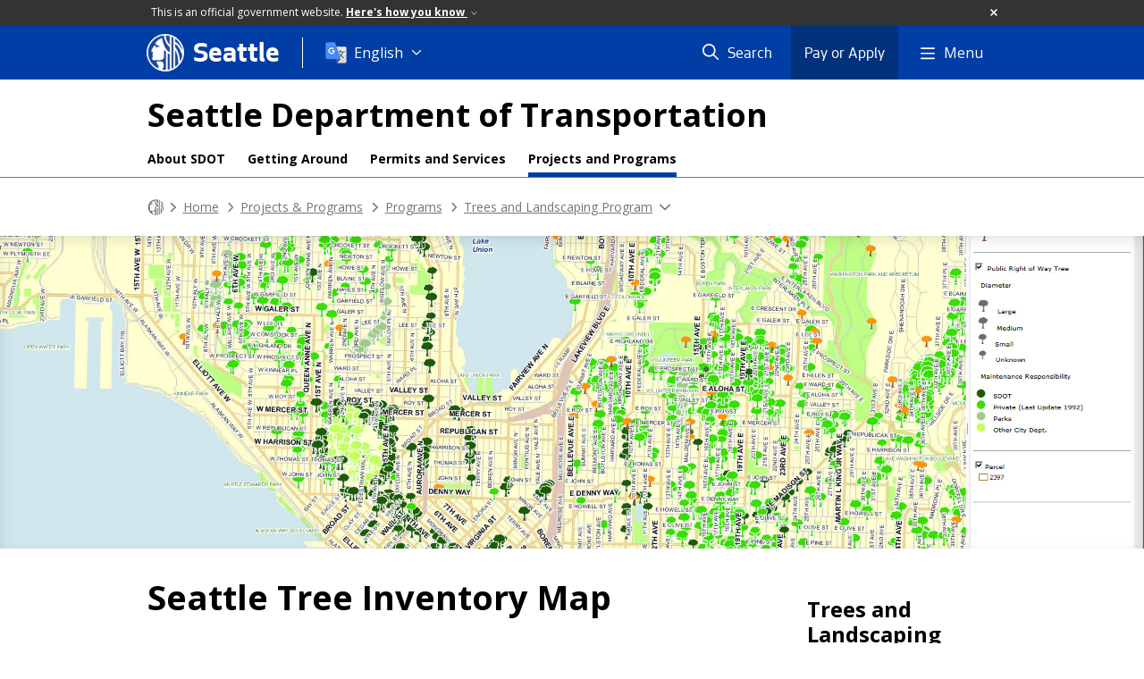

--- FILE ---
content_type: text/html; charset=utf-8
request_url: https://seattle.gov/transportation/projects-and-programs/programs/trees-and-landscaping-program/seattle-tree-inventory-map
body_size: 307275
content:

<!DOCTYPE html>
<html xmlns="http://www.w3.org/1999/xhtml" lang="en" xml:lang="en" class="GlobalMegaMenu_FF LeftNavVue_FF TopNavVueJS_FF Tabs2021_FF RssCard_FF OfficialBanner_FF GlobalFooterSocialMedia_FF PhotoGallery_FF JWPlayerUrlSigning_FF PE_Prod_FF DisableCoreER_FF useSiteImprove_FF enableFaStylePackage_FF boardCommissionHomeColorBlockAndBanner_FF">
<head>
    <script>
        dataLayer = [{
        }];
        var GlobalMegaMenu_FF = true;
		var LeftNavVue_FF = true;
		var TopNavVueJS_FF = true;
		var Tabs2021_FF = true;
		var RssCard_FF = true;
		var OfficialBanner_FF = true;
		var GlobalFooterSocialMedia_FF = true;
		var PhotoGallery_FF = true;
		var JWPlayerUrlSigning_FF = true;
		var PE_FF = false;
		var PE_QA_FF = false;
		var PE_Prod_FF = true;
		var DisableCoreER_FF = true;
		var useBugHerd_FF = false;
		var useSiteImprove_FF = true;
		var QaBannerOn_FF = false;
		var enableFaStylePackage_FF = true;
		var boardCommissionHomeColorBlockAndBanner_FF = true;
		var RenderTextLink_FF = false;
    </script>
    <meta name="viewport" content="width=device-width, initial-scale=1.0">
    <link rel="icon" href="/favicon.ico" type="image/x-icon" sizes="any">
    <link rel="icon" href="/favicon.svg" type="image/svg+xml">
    <link rel="icon" href="/favicon-48.png" sizes="48x48" type="image/png">
<link rel="canonical" href="https://www.seattle.gov/transportation/projects-and-programs/programs/trees-and-landscaping-program/seattle-tree-inventory-map" />
        <!-- Google Tag Manager -->
        <script>
            (function (w, d, s, l, i) {
                w[l] = w[l] || []; w[l].push({
                    'gtm.start':
                        new Date().getTime(), event: 'gtm.js'
                }); var f = d.getElementsByTagName(s)[0],
                    j = d.createElement(s), dl = l != 'dataLayer' ? '&l=' + l : ''; j.async = true; j.src =
                        'https://www.googletagmanager.com/gtm.js?id=' + i + dl; f.parentNode.insertBefore(j, f);
            })(window, document, 'script', 'dataLayer', 'GTM-PXQBQ2');
        </script>
        <!-- End Google Tag Manager -->
            <title>Seattle Tree Inventory Map - Transportation | seattle.gov</title>
            <meta name="description" content="Info on individual street trees, including who maintains them." />
            <meta name="keywords" content="" />
            <meta name="robots" content="" />
                <base href="/" />

    <meta charset="utf-8">
    
        <link rel="stylesheet" type="text/css" href="cms_resources/css/bootstrap-3.3.7.min.css"  />
        <link rel="stylesheet" type="text/css" href="cms_resources/css/responsive2015.min.css"  />
        <link rel="stylesheet" type="text/css" href="cms_resources/css/shared2016.min.css"  />
        <script type="text/javascript" src="https://code.jquery.com/jquery-3.4.1.min.js" crossorigin=anonymous integrity=sha256-CSXorXvZcTkaix6Yvo6HppcZGetbYMGWSFlBw8HfCJo=></script>     
        <script type="text/javascript" src="https://www.trumba.com/scripts/spuds.js"></script>
            <script type="text/javascript" src="cms_resources/js/axios.min.js"></script>
            <script type="text/javascript" src="https://cdn.jwplayer.com/libraries/Ctujouh4.js?exp=1768990374269&amp;sig=a79e239914b4c2c3cd1b98373484e224"></script>
        


<script>
    var pageXID = 'x71866';
    var topNavXID = 'x69439';
    var languagesListXID = 'x121473';
    var isDepartmentMode = 'True';
    var leftNavTreeXID = 'x69446';
    var tabComponentID = '';
</script>
</head>
<body class="sea100" >
    <!-- Google Tag Manager (noscript) -->
    <noscript>
        <iframe src="//www.googletagmanager.com/ns.html?id=GTM-PXQBQ2"
                height="0" width="0" style="display:none;visibility:hidden"></iframe>
    </noscript>
    <!-- End Google Tag Manager (noscript) -->

    
<!--wrapper start-->




    <header>
        <div id="header">
            
                    <div id="vue-component-globalHeader"></div>
            <nav id="slideMenuNav" aria-label="Slide menu navigation">
                <ul id="seagovMenuMobile" class="list-group slidemenu-right" title="Main Menu" data-departmentname="Transportation" data-departmenturl="transportation">
                    
                    <li class="list-group-item first" id="closeMobileContainer">
                        <button id="mainMenuCloseMobile" aria-label="Close">
                            Close <i class="fa-regular fa-times" title="Close" aria-label="Close"></i>
                        </button>
                    </li>
                    <li id="currentMenuContextWrapper" class="list-group-item">
                        <ul id="currentMenuContext">
                                <li id="backReturn" class="list-group-item seattleHomeMobile" data-menuTarget="Seattle.gov">
                                    <span class='fa-regular fa-chevron-left' title="Back to" aria-label="Back to"></span>
                                    <span id="backReturnText">Main Menu</span><span class="fa-regular fa-chevron-right" title="Back to Main Menu" aria-label="Back to Main Menu"></span>
                                </li>
                                    <li id="activeMobileHeading" class="list-group-item deptHomeMobile"><a href="transportation"     >Transportation</a>
</li>
            <li class="list-group-item navItem hasChildren" data-parenttarget="Home">
                <a href="/transportation/about-us"    title="Main Menu Mobile - Home About Us" >About Us<span class='fa-regular fa-chevron-right' title='About Us' aria-label='About Us Icon'></span></a>

                <ul data-childrentarget="About Us">
            <li class="list-group-item navItem hasChildren" data-parenttarget="About Us">
                <a href="/transportation/about-us/contact-us"    title="Main Menu Mobile - About Us Contact Us" >Contact Us<span class='fa-regular fa-chevron-right' title='Contact Us' aria-label='Contact Us Icon'></span></a>

                <ul data-childrentarget="Contact Us">
        <li class="list-group-item navItem" data-parenttarget="Contact Us"><a href="/transportation/about-us/contact-us/outreach-staff"    title="Main Menu Mobile - Contact Us Outreach Staff" >Outreach Staff</a>
</li>
                </ul>
            </li>
        <li class="list-group-item navItem" data-parenttarget="About Us"><a href="/transportation/about-us/asset-and-performance-management"    title="Main Menu Mobile - About Us Asset & Performance Management" >Asset & Performance Management</a>
</li>
        <li class="list-group-item navItem" data-parenttarget="About Us"><a href="/transportation/about-us/careers"    title="Main Menu Mobile - About Us Careers" >Careers</a>
</li>
        <li class="list-group-item navItem" data-parenttarget="About Us"><a href="transportation/document-library"    title="Main Menu Mobile - About Us Document Library" >Document Library</a>
</li>
            <li class="list-group-item navItem hasChildren" data-parenttarget="About Us">
                <a href="/transportation/about-us/seattle-transportation-plan"    title="Main Menu Mobile - About Us Seattle Transportation Plan" >Seattle Transportation Plan<span class='fa-regular fa-chevron-right' title='Seattle Transportation Plan' aria-label='Seattle Transportation Plan Icon'></span></a>

                <ul data-childrentarget="Seattle Transportation Plan">
        <li class="list-group-item navItem" data-parenttarget="Seattle Transportation Plan"><a href="/transportation/about-us/seattle-transportation-plan/implementation-outlook"    title="Main Menu Mobile - Seattle Transportation Plan Seattle Transportation Plan - 3 Year Implementation Outlook" >Seattle Transportation Plan - 3 Year Implementation Outlook</a>
</li>
                </ul>
            </li>
            <li class="list-group-item navItem hasChildren" data-parenttarget="About Us">
                <a href="/transportation/about-us/funding"    title="Main Menu Mobile - About Us Funding" >Funding<span class='fa-regular fa-chevron-right' title='Funding' aria-label='Funding Icon'></span></a>

                <ul data-childrentarget="Funding">
            <li class="list-group-item navItem hasChildren" data-parenttarget="Funding">
                <a href="/transportation/about-us/funding/seattle-transportation-levy"    title="Main Menu Mobile - Funding 2024 Seattle Transportation Levy" >2024 Seattle Transportation Levy<span class='fa-regular fa-chevron-right' title='2024 Seattle Transportation Levy' aria-label='2024 Seattle Transportation Levy Icon'></span></a>

                <ul data-childrentarget="2024 Seattle Transportation Levy">
        <li class="list-group-item navItem" data-parenttarget="2024 Seattle Transportation Levy"><a href="/transportation/about-us/funding/seattle-transportation-levy/reports-and-achievements"    title="Main Menu Mobile - 2024 Seattle Transportation Levy Reports and Achievements" >Reports and Achievements</a>
</li>
        <li class="list-group-item navItem" data-parenttarget="2024 Seattle Transportation Levy"><a href="/transportation/about-us/funding/seattle-transportation-levy/2015-seattle-transportation-levy"    title="Main Menu Mobile - 2024 Seattle Transportation Levy 2015 Seattle Transportation Levy (Levy to Move Seattle)" >2015 Seattle Transportation Levy (Levy to Move Seattle)</a>
</li>
        <li class="list-group-item navItem" data-parenttarget="2024 Seattle Transportation Levy"><a href="/transportation/about-us/funding/seattle-transportation-levy/2006-seattle-transportation-levy"    title="Main Menu Mobile - 2024 Seattle Transportation Levy 2006 Seattle Transportation Levy (Bridging the Gap)" >2006 Seattle Transportation Levy (Bridging the Gap)</a>
</li>
                </ul>
            </li>
        <li class="list-group-item navItem" data-parenttarget="Funding"><a href="/x79937.xml"    title="Main Menu Mobile - Funding Levy to Move Seattle" >Levy to Move Seattle</a>
</li>
        <li class="list-group-item navItem" data-parenttarget="Funding"><a href="/transportation/about-us/funding/grants"    title="Main Menu Mobile - Funding Grants" >Grants</a>
</li>
                </ul>
            </li>
            <li class="list-group-item navItem hasChildren" data-parenttarget="About Us">
                <a href="/transportation/about-us/get-involved"    title="Main Menu Mobile - About Us Get Involved and Learn More" >Get Involved and Learn More<span class='fa-regular fa-chevron-right' title='Get Involved and Learn More' aria-label='Get Involved and Learn More Icon'></span></a>

                <ul data-childrentarget="Get Involved and Learn More">
        <li class="list-group-item navItem" data-parenttarget="Get Involved and Learn More"><a href="/transportation/about-us/get-involved/outreach-and-engagement-101"    title="Main Menu Mobile - Get Involved and Learn More Building Major Projects and the Public Engagement Process" >Building Major Projects and the Public Engagement Process</a>
</li>
                </ul>
            </li>
            <li class="list-group-item navItem hasChildren" data-parenttarget="About Us">
                <a href="/transportation/about-us/office-of-equity-and-economic-inclusion"    title="Main Menu Mobile - About Us Office of Equity & Economic Inclusion" >Office of Equity & Economic Inclusion<span class='fa-regular fa-chevron-right' title='Office of Equity & Economic Inclusion' aria-label='Office of Equity & Economic Inclusion Icon'></span></a>

                <ul data-childrentarget="Office of Equity &amp; Economic Inclusion">
        <li class="list-group-item navItem" data-parenttarget="Office of Equity &amp; Economic Inclusion"><a href="/transportation/about-us/office-of-equity-and-economic-inclusion/title-vi"    title="Main Menu Mobile - Office of Equity & Economic Inclusion Title VI" >Title VI</a>
</li>
        <li class="list-group-item navItem" data-parenttarget="Office of Equity &amp; Economic Inclusion"><a href="/transportation/about-us/office-of-equity-and-economic-inclusion/rsjo"    title="Main Menu Mobile - Office of Equity & Economic Inclusion Race and Social Justice Ordinance" >Race and Social Justice Ordinance</a>
</li>
            <li class="list-group-item navItem hasChildren" data-parenttarget="Office of Equity &amp; Economic Inclusion">
                <a href="/transportation/about-us/office-of-equity-and-economic-inclusion/contracting-equity"    title="Main Menu Mobile - Office of Equity & Economic Inclusion Contracting Equity" >Contracting Equity<span class='fa-regular fa-chevron-right' title='Contracting Equity' aria-label='Contracting Equity Icon'></span></a>

                <ul data-childrentarget="Contracting Equity">
        <li class="list-group-item navItem" data-parenttarget="Contracting Equity"><a href="/transportation/about-us/office-of-equity-and-economic-inclusion/contracting-equity/goals"    title="Main Menu Mobile - Contracting Equity Goals" >Goals</a>
</li>
        <li class="list-group-item navItem" data-parenttarget="Contracting Equity"><a href="/transportation/about-us/office-of-equity-and-economic-inclusion/contracting-equity/opportunities"    title="Main Menu Mobile - Contracting Equity Opportunities" >Opportunities</a>
</li>
        <li class="list-group-item navItem" data-parenttarget="Contracting Equity"><a href="/transportation/about-us/office-of-equity-and-economic-inclusion/contracting-equity/faq"    title="Main Menu Mobile - Contracting Equity Frequently Asked Questions" >Frequently Asked Questions</a>
</li>
                </ul>
            </li>
                </ul>
            </li>
        <li class="list-group-item navItem" data-parenttarget="About Us"><a href="/transportation/about-us/organization"    title="Main Menu Mobile - About Us Organization" >Organization</a>
</li>
            <li class="list-group-item navItem hasChildren" data-parenttarget="About Us">
                <a href="/transportation/about-us/climate-response"    title="Main Menu Mobile - About Us Our Climate Response" >Our Climate Response<span class='fa-regular fa-chevron-right' title='Our Climate Response' aria-label='Our Climate Response Icon'></span></a>

                <ul data-childrentarget="Our Climate Response">
        <li class="list-group-item navItem" data-parenttarget="Our Climate Response"><a href="/transportation/about-us/climate-response/low-pollution-neighborhoods"    title="Main Menu Mobile - Our Climate Response Low-Pollution Neighborhoods" >Low-Pollution Neighborhoods</a>
</li>
                </ul>
            </li>
        <li class="list-group-item navItem" data-parenttarget="About Us"><a href="/transportation/about-us/faqs"    title="Main Menu Mobile - About Us Frequently Asked Questions" >Frequently Asked Questions</a>
</li>
                </ul>
            </li>
            <li class="list-group-item navItem hasChildren" data-parenttarget="Home">
                <a href="/transportation/getting-around"    title="Main Menu Mobile - Home Getting Around Seattle" >Getting Around Seattle<span class='fa-regular fa-chevron-right' title='Getting Around Seattle' aria-label='Getting Around Seattle Icon'></span></a>

                <ul data-childrentarget="Getting Around Seattle">
        <li class="list-group-item navItem" data-parenttarget="Getting Around Seattle"><a href="/transportation/getting-around/wsdot-revive-i-5"    title="Main Menu Mobile - Getting Around Seattle WSDOT's Revive I-5 project " >WSDOT's Revive I-5 project </a>
</li>
        <li class="list-group-item navItem" data-parenttarget="Getting Around Seattle"><a href="/transportation/getting-around/bicycling"    title="Main Menu Mobile - Getting Around Seattle Bicycling" >Bicycling</a>
</li>
        <li class="list-group-item navItem" data-parenttarget="Getting Around Seattle"><a href="/transportation/getting-around/driving-and-parking"    title="Main Menu Mobile - Getting Around Seattle Driving & Parking" >Driving & Parking</a>
</li>
            <li class="list-group-item navItem hasChildren" data-parenttarget="Getting Around Seattle">
                <a href="/transportation/getting-around/transit"    title="Main Menu Mobile - Getting Around Seattle Transit" >Transit<span class='fa-regular fa-chevron-right' title='Transit' aria-label='Transit Icon'></span></a>

                <ul data-childrentarget="Transit">
            <li class="list-group-item navItem hasChildren" data-parenttarget="Transit">
                <a href="/transportation/getting-around/transit/streetcar"    title="Main Menu Mobile - Transit Seattle Streetcar" >Seattle Streetcar<span class='fa-regular fa-chevron-right' title='Seattle Streetcar' aria-label='Seattle Streetcar Icon'></span></a>

                <ul data-childrentarget="Seattle Streetcar">
        <li class="list-group-item navItem" data-parenttarget="Seattle Streetcar"><a href="/transportation/getting-around/transit/streetcar/safety-tips"    title="Main Menu Mobile - Seattle Streetcar Streetcar Safety" >Streetcar Safety</a>
</li>
        <li class="list-group-item navItem" data-parenttarget="Seattle Streetcar"><a href="/transportation/getting-around/transit/streetcar/accessibility"    title="Main Menu Mobile - Seattle Streetcar Accessibility" >Accessibility</a>
</li>
        <li class="list-group-item navItem" data-parenttarget="Seattle Streetcar"><a href="/transportation/getting-around/transit/streetcar/first-hill-line"    title="Main Menu Mobile - Seattle Streetcar First Hill Line" >First Hill Line</a>
</li>
        <li class="list-group-item navItem" data-parenttarget="Seattle Streetcar"><a href="/transportation/getting-around/transit/streetcar/south-lake-union-line"    title="Main Menu Mobile - Seattle Streetcar South Lake Union Line" >South Lake Union Line</a>
</li>
        <li class="list-group-item navItem" data-parenttarget="Seattle Streetcar"><a href="/transportation/getting-around/transit/streetcar/fares-and-orca-card"    title="Main Menu Mobile - Seattle Streetcar Fares & ORCA Card" >Fares & ORCA Card</a>
</li>
        <li class="list-group-item navItem" data-parenttarget="Seattle Streetcar"><a href="/transportation/getting-around/transit/streetcar/tools-and-resources"    title="Main Menu Mobile - Seattle Streetcar Tools & Resources" >Tools & Resources</a>
</li>
        <li class="list-group-item navItem" data-parenttarget="Seattle Streetcar"><a href="/transportation/getting-around/transit/streetcar/sponsorship"    title="Main Menu Mobile - Seattle Streetcar Streetcar Sponsorship" >Streetcar Sponsorship</a>
</li>
        <li class="list-group-item navItem" data-parenttarget="Seattle Streetcar"><a href="/transportation/getting-around/transit/streetcar/contact-us"    title="Main Menu Mobile - Seattle Streetcar Contact Us" >Contact Us</a>
</li>
                </ul>
            </li>
                </ul>
            </li>
        <li class="list-group-item navItem" data-parenttarget="Getting Around Seattle"><a href="/transportation/getting-around/trucking"    title="Main Menu Mobile - Getting Around Seattle Trucking" >Trucking</a>
</li>
        <li class="list-group-item navItem" data-parenttarget="Getting Around Seattle"><a href="/transportation/getting-around/walking"    title="Main Menu Mobile - Getting Around Seattle Walking" >Walking</a>
</li>
                </ul>
            </li>
            <li class="list-group-item navItem hasChildren" data-parenttarget="Home">
                <a href="/transportation/projects-and-programs"    title="Main Menu Mobile - Home Projects & Programs" >Projects & Programs<span class='fa-regular fa-chevron-right' title='Projects & Programs' aria-label='Projects & Programs Icon'></span></a>

                <ul data-childrentarget="Projects &amp; Programs">
            <li class="list-group-item navItem hasChildren" data-parenttarget="Projects &amp; Programs">
                <a href="/transportation/projects-and-programs/completed-projects"    title="Main Menu Mobile - Projects & Programs Completed Projects" >Completed Projects<span class='fa-regular fa-chevron-right' title='Completed Projects' aria-label='Completed Projects Icon'></span></a>

                <ul data-childrentarget="Completed Projects">
        <li class="list-group-item navItem" data-parenttarget="Completed Projects"><a href="/x149496.xml"    title="Main Menu Mobile - Completed Projects DistrictFilterInsert" >DistrictFilterInsert</a>
</li>
        <li class="list-group-item navItem" data-parenttarget="Completed Projects"><a href="/x149495.xml"    title="Main Menu Mobile - Completed Projects CompletedProjectFilter_SDOT" >CompletedProjectFilter_SDOT</a>
</li>
                </ul>
            </li>
            <li class="list-group-item navItem hasChildren" data-parenttarget="Projects &amp; Programs">
                <a href="/transportation/projects-and-programs/safety-first"    title="Main Menu Mobile - Projects & Programs Safety First" >Safety First<span class='fa-regular fa-chevron-right' title='Safety First' aria-label='Safety First Icon'></span></a>

                <ul data-childrentarget="Safety First">
            <li class="list-group-item navItem hasChildren" data-parenttarget="Safety First">
                <a href="/transportation/projects-and-programs/safety-first/safe-routes-to-school"    title="Main Menu Mobile - Safety First Safe Routes to School" >Safe Routes to School<span class='fa-regular fa-chevron-right' title='Safe Routes to School' aria-label='Safe Routes to School Icon'></span></a>

                <ul data-childrentarget="Safe Routes to School">
            <li class="list-group-item navItem hasChildren" data-parenttarget="Safe Routes to School">
                <a href="/transportation/projects-and-programs/safety-first/safe-routes-to-school/bike-to-books"    title="Main Menu Mobile - Safe Routes to School Bike to Books" >Bike to Books<span class='fa-regular fa-chevron-right' title='Bike to Books' aria-label='Bike to Books Icon'></span></a>

                <ul data-childrentarget="Bike to Books">
        <li class="list-group-item navItem" data-parenttarget="Bike to Books"><a href="/transportation/projects-and-programs/safety-first/safe-routes-to-school/bike-to-books/biketobooks_tigrinya"    title="Main Menu Mobile - Bike to Books ብሽክለታ ናብ መጻሕፍቲ (Bike to Books)" >ብሽክለታ ናብ መጻሕፍቲ (Bike to Books)</a>
</li>
        <li class="list-group-item navItem" data-parenttarget="Bike to Books"><a href="/transportation/projects-and-programs/safety-first/safe-routes-to-school/bike-to-books/biketobooks_somali"    title="Main Menu Mobile - Bike to Books Baaskiil u kaxee Buugaagta" >Baaskiil u kaxee Buugaagta</a>
</li>
        <li class="list-group-item navItem" data-parenttarget="Bike to Books"><a href="/transportation/projects-and-programs/safety-first/safe-routes-to-school/bike-to-books/biketobooks_amharic"    title="Main Menu Mobile - Bike to Books ከብስክሌት እስከ መጽሐፍት" >ከብስክሌት እስከ መጽሐፍት</a>
</li>
        <li class="list-group-item navItem" data-parenttarget="Bike to Books"><a href="/transportation/projects-and-programs/safety-first/safe-routes-to-school/bike-to-books/biketobooks_chinesetrad"    title="Main Menu Mobile - Bike to Books 「騎車去閱讀（Bike to Books）」" >「騎車去閱讀（Bike to Books）」</a>
</li>
        <li class="list-group-item navItem" data-parenttarget="Bike to Books"><a href="/transportation/projects-and-programs/safety-first/safe-routes-to-school/bike-to-books/biketobooks_arabic"    title="Main Menu Mobile - Bike to Books Bike to Books (الدراجة إلى الكتب)" >Bike to Books (الدراجة إلى الكتب)</a>
</li>
        <li class="list-group-item navItem" data-parenttarget="Bike to Books"><a href="/transportation/projects-and-programs/safety-first/safe-routes-to-school/bike-to-books/biketobooks_vietnamese"    title="Main Menu Mobile - Bike to Books Cuộc Thi Bike to Books" >Cuộc Thi Bike to Books</a>
</li>
        <li class="list-group-item navItem" data-parenttarget="Bike to Books"><a href="/transportation/projects-and-programs/safety-first/safe-routes-to-school/bike-to-books/biketobooks_pashto"    title="Main Menu Mobile - Bike to Books د کتابونو لپاره بایسکل (Bike to Books)" >د کتابونو لپاره بایسکل (Bike to Books)</a>
</li>
        <li class="list-group-item navItem" data-parenttarget="Bike to Books"><a href="/transportation/projects-and-programs/safety-first/safe-routes-to-school/bike-to-books/biketobooks_dari"    title="Main Menu Mobile - Bike to Books بایسکل تا کتاب ها (Bike to Books)" >بایسکل تا کتاب ها (Bike to Books)</a>
</li>
        <li class="list-group-item navItem" data-parenttarget="Bike to Books"><a href="/transportation/projects-and-programs/safety-first/safe-routes-to-school/bike-to-books/biketobooks_spanish"    title="Main Menu Mobile - Bike to Books A los libros en bici" >A los libros en bici</a>
</li>
                </ul>
            </li>
        <li class="list-group-item navItem" data-parenttarget="Safe Routes to School"><a href="/transportation/projects-and-programs/safety-first/safe-routes-to-school/broadview-thomson-and-cedar-park-elementary"    title="Main Menu Mobile - Safe Routes to School Safe Routes to School: Broadview-Thomson & Cedar Park Elementary" >Safe Routes to School: Broadview-Thomson & Cedar Park Elementary</a>
</li>
        <li class="list-group-item navItem" data-parenttarget="Safe Routes to School"><a href="/transportation/projects-and-programs/safety-first/safe-routes-to-school/lets-go"    title="Main Menu Mobile - Safe Routes to School Let's Go Walk and Bike Education Program " >Let's Go Walk and Bike Education Program </a>
</li>
        <li class="list-group-item navItem" data-parenttarget="Safe Routes to School"><a href="/transportation/projects-and-programs/safety-first/safe-routes-to-school/share-your-walking-or-biking-story"    title="Main Menu Mobile - Safe Routes to School Share Your Walking or Biking Story" >Share Your Walking or Biking Story</a>
</li>
        <li class="list-group-item navItem" data-parenttarget="Safe Routes to School"><a href="/transportation/projects-and-programs/safety-first/safe-routes-to-school/find-books-with-walking-and-biking-themes"    title="Main Menu Mobile - Safe Routes to School Find Books with Walking and Biking Themes" >Find Books with Walking and Biking Themes</a>
</li>
        <li class="list-group-item navItem" data-parenttarget="Safe Routes to School"><a href="/transportation/projects-and-programs/safety-first/safe-routes-to-school/school-streets"    title="Main Menu Mobile - Safe Routes to School School Streets" >School Streets</a>
</li>
        <li class="list-group-item navItem" data-parenttarget="Safe Routes to School"><a href="/transportation/projects-and-programs/safety-first/safe-routes-to-school/ashworth-ave-n"    title="Main Menu Mobile - Safe Routes to School Safe Routes to School: Ashworth Ave N" >Safe Routes to School: Ashworth Ave N</a>
</li>
        <li class="list-group-item navItem" data-parenttarget="Safe Routes to School"><a href="/transportation/projects-and-programs/safety-first/safe-routes-to-school/learning-landscapes"    title="Main Menu Mobile - Safe Routes to School Learning Landscapes" >Learning Landscapes</a>
</li>
        <li class="list-group-item navItem" data-parenttarget="Safe Routes to School"><a href="/transportation/projects-and-programs/safety-first/safe-routes-to-school/hamilton-middle-school"    title="Main Menu Mobile - Safe Routes to School Safe Routes to School: Hamilton Middle School" >Safe Routes to School: Hamilton Middle School</a>
</li>
            <li class="list-group-item navItem hasChildren" data-parenttarget="Safe Routes to School">
                <a href="/transportation/projects-and-programs/safety-first/safe-routes-to-school/safe-routes-to-school-racial-equity-analysis"    title="Main Menu Mobile - Safe Routes to School Safe Routes to School Racial Equity Analysis" >Safe Routes to School Racial Equity Analysis<span class='fa-regular fa-chevron-right' title='Safe Routes to School Racial Equity Analysis' aria-label='Safe Routes to School Racial Equity Analysis Icon'></span></a>

                <ul data-childrentarget="Safe Routes to School Racial Equity Analysis">
        <li class="list-group-item navItem" data-parenttarget="Safe Routes to School Racial Equity Analysis"><a href="/transportation/projects-and-programs/safety-first/safe-routes-to-school/safe-routes-to-school-racial-equity-analysis/espa&#241;ol"    title="Main Menu Mobile - Safe Routes to School Racial Equity Analysis Análisis de igualdad de razas en Caminos Seguros al Colegio" >Análisis de igualdad de razas en Caminos Seguros al Colegio</a>
</li>
        <li class="list-group-item navItem" data-parenttarget="Safe Routes to School Racial Equity Analysis"><a href="/transportation/projects-and-programs/safety-first/safe-routes-to-school/safe-routes-to-school-racial-equity-analysis/tiếng-việt"    title="Main Menu Mobile - Safe Routes to School Racial Equity Analysis Phân Tích Tính Bình Đẳng Chủng Tộc của chương trình các Tuyến đường An toàn tới Trường" >Phân Tích Tính Bình Đẳng Chủng Tộc của chương trình các Tuyến đường An toàn tới Trường</a>
</li>
        <li class="list-group-item navItem" data-parenttarget="Safe Routes to School Racial Equity Analysis"><a href="/transportation/projects-and-programs/safety-first/safe-routes-to-school/safe-routes-to-school-racial-equity-analysis/繁體中文"    title="Main Menu Mobile - Safe Routes to School Racial Equity Analysis 安全上學路線種族平等分析" >安全上學路線種族平等分析</a>
</li>
        <li class="list-group-item navItem" data-parenttarget="Safe Routes to School Racial Equity Analysis"><a href="/transportation/projects-and-programs/safety-first/safe-routes-to-school/safe-routes-to-school-racial-equity-analysis/soomaali"    title="Main Menu Mobile - Safe Routes to School Racial Equity Analysis Falanqaynta Sinnaanta Jinsiyadaha ee Waddooyinka Ammaanka ah ee Lagu Tago Dugsiyada" >Falanqaynta Sinnaanta Jinsiyadaha ee Waddooyinka Ammaanka ah ee Lagu Tago Dugsiyada</a>
</li>
        <li class="list-group-item navItem" data-parenttarget="Safe Routes to School Racial Equity Analysis"><a href="/transportation/projects-and-programs/safety-first/safe-routes-to-school/safe-routes-to-school-racial-equity-analysis/tagalog"    title="Main Menu Mobile - Safe Routes to School Racial Equity Analysis Mga Ligtas na Ruta papuntang Paaralan na Pagsusuri sa Pagkakapanta-pantay ng Lahi" >Mga Ligtas na Ruta papuntang Paaralan na Pagsusuri sa Pagkakapanta-pantay ng Lahi</a>
</li>
        <li class="list-group-item navItem" data-parenttarget="Safe Routes to School Racial Equity Analysis"><a href="/transportation/projects-and-programs/safety-first/safe-routes-to-school/safe-routes-to-school-racial-equity-analysis/oromiffa"    title="Main Menu Mobile - Safe Routes to School Racial Equity Analysis Xiinxala Qal-qixxummaa Qomoo Daandii Qajeelaa Gara Mana Barumsaatti" >Xiinxala Qal-qixxummaa Qomoo Daandii Qajeelaa Gara Mana Barumsaatti</a>
</li>
        <li class="list-group-item navItem" data-parenttarget="Safe Routes to School Racial Equity Analysis"><a href="/transportation/projects-and-programs/safety-first/safe-routes-to-school/safe-routes-to-school-racial-equity-analysis/በአማርኛ"    title="Main Menu Mobile - Safe Routes to School Racial Equity Analysis ደህንነታቸው የተጠበቁ ወደ ትምህርት ቤት የጉዞ መሥመሮች የዘር ፍትዓዊነት ትንታኔ" >ደህንነታቸው የተጠበቁ ወደ ትምህርት ቤት የጉዞ መሥመሮች የዘር ፍትዓዊነት ትንታኔ</a>
</li>
        <li class="list-group-item navItem" data-parenttarget="Safe Routes to School Racial Equity Analysis"><a href="/transportation/projects-and-programs/safety-first/safe-routes-to-school/safe-routes-to-school-racial-equity-analysis/ትግርኛ"    title="Main Menu Mobile - Safe Routes to School Racial Equity Analysis ንደሕንነቱ ዝተሓለወ መንገዲ ቤት ትምህርቲ ትንታነ ዘርኣዊ ፍትሒ" >ንደሕንነቱ ዝተሓለወ መንገዲ ቤት ትምህርቲ ትንታነ ዘርኣዊ ፍትሒ</a>
</li>
                </ul>
            </li>
        <li class="list-group-item navItem" data-parenttarget="Safe Routes to School"><a href="/transportation/projects-and-programs/safety-first/safe-routes-to-school/incentives"    title="Main Menu Mobile - Safe Routes to School Safe Routes to School Walking and Biking Packages" >Safe Routes to School Walking and Biking Packages</a>
</li>
        <li class="list-group-item navItem" data-parenttarget="Safe Routes to School"><a href="/transportation/projects-and-programs/safety-first/safe-routes-to-school/mini-grants"    title="Main Menu Mobile - Safe Routes to School Mini Grants" >Mini Grants</a>
</li>
        <li class="list-group-item navItem" data-parenttarget="Safe Routes to School"><a href="/transportation/projects-and-programs/safety-first/safe-routes-to-school/flashing-beacons-and-map"    title="Main Menu Mobile - Safe Routes to School School Zone Flashing Beacons" >School Zone Flashing Beacons</a>
</li>
        <li class="list-group-item navItem" data-parenttarget="Safe Routes to School"><a href="/transportation/projects-and-programs/safety-first/safe-routes-to-school/school-walking-maps"    title="Main Menu Mobile - Safe Routes to School Safe Routes to School Walking and Biking Maps" >Safe Routes to School Walking and Biking Maps</a>
</li>
        <li class="list-group-item navItem" data-parenttarget="Safe Routes to School"><a href="/transportation/projects-and-programs/safety-first/safe-routes-to-school/18th-ave-sw"    title="Main Menu Mobile - Safe Routes to School Safe Routes to School: 18th Ave SW" >Safe Routes to School: 18th Ave SW</a>
</li>
        <li class="list-group-item navItem" data-parenttarget="Safe Routes to School"><a href="/transportation/projects-and-programs/safety-first/safe-routes-to-school/21st-ave"    title="Main Menu Mobile - Safe Routes to School Safe Routes to School: 21st Ave" >Safe Routes to School: 21st Ave</a>
</li>
        <li class="list-group-item navItem" data-parenttarget="Safe Routes to School"><a href="/transportation/projects-and-programs/safety-first/safe-routes-to-school/35th-ave-sw"    title="Main Menu Mobile - Safe Routes to School Arbor Heights Safe Routes to School Project: 35th Ave SW from SW 100th St to SW 106th S" >Arbor Heights Safe Routes to School Project: 35th Ave SW from SW 100th St to SW 106th S</a>
</li>
        <li class="list-group-item navItem" data-parenttarget="Safe Routes to School"><a href="/transportation/projects-and-programs/safety-first/safe-routes-to-school/dearborn-park-elementary"    title="Main Menu Mobile - Safe Routes to School Safe Routes to School: Dearborn Park Elementary" >Safe Routes to School: Dearborn Park Elementary</a>
</li>
        <li class="list-group-item navItem" data-parenttarget="Safe Routes to School"><a href="/transportation/projects-and-programs/safety-first/safe-routes-to-school/e-lynn-street-and-19th-ave-e"    title="Main Menu Mobile - Safe Routes to School Montlake Safe Routes to School: E Lynn St and 19th Ave E" >Montlake Safe Routes to School: E Lynn St and 19th Ave E</a>
</li>
        <li class="list-group-item navItem" data-parenttarget="Safe Routes to School"><a href="/transportation/projects-and-programs/safety-first/safe-routes-to-school/john-rogers-elementary"    title="Main Menu Mobile - Safe Routes to School Safe Routes to School: John Rogers Elementary" >Safe Routes to School: John Rogers Elementary</a>
</li>
        <li class="list-group-item navItem" data-parenttarget="Safe Routes to School"><a href="/transportation/projects-and-programs/safety-first/safe-routes-to-school/safe-routes-to-school-wing-luke-elementary"    title="Main Menu Mobile - Safe Routes to School Safe Routes to School: Wing Luke Elementary" >Safe Routes to School: Wing Luke Elementary</a>
</li>
        <li class="list-group-item navItem" data-parenttarget="Safe Routes to School"><a href="/transportation/projects-and-programs/safety-first/safe-routes-to-school/rainier-view-elementary"    title="Main Menu Mobile - Safe Routes to School Safe Routes to School: Rainier View Elementary" >Safe Routes to School: Rainier View Elementary</a>
</li>
        <li class="list-group-item navItem" data-parenttarget="Safe Routes to School"><a href="/transportation/projects-and-programs/safety-first/safe-routes-to-school/sw-myrtle-st--18th-ave-sw--sw-orchard-st"    title="Main Menu Mobile - Safe Routes to School Sanislo Elementary Safe Routes to School: SW Myrtle St, 18th Ave SW and SW Orchard St" >Sanislo Elementary Safe Routes to School: SW Myrtle St, 18th Ave SW and SW Orchard St</a>
</li>
        <li class="list-group-item navItem" data-parenttarget="Safe Routes to School"><a href="/transportation/projects-and-programs/safety-first/safe-routes-to-school/wing-luke-elementary"    title="Main Menu Mobile - Safe Routes to School Safe Routes to School: Wing Luke Elementary" >Safe Routes to School: Wing Luke Elementary</a>
</li>
        <li class="list-group-item navItem" data-parenttarget="Safe Routes to School"><a href="/transportation/projects-and-programs/safety-first/safe-routes-to-school/wedgwood-elementary-school"    title="Main Menu Mobile - Safe Routes to School Safe Routes to School: Wedgwood Elementary School" >Safe Routes to School: Wedgwood Elementary School</a>
</li>
        <li class="list-group-item navItem" data-parenttarget="Safe Routes to School"><a href="/transportation/projects-and-programs/safety-first/safe-routes-to-school/student-travel-survey"    title="Main Menu Mobile - Safe Routes to School Safe Routes to School Student Travel Tally" >Safe Routes to School Student Travel Tally</a>
</li>
        <li class="list-group-item navItem" data-parenttarget="Safe Routes to School"><a href="/transportation/projects-and-programs/safety-first/safe-routes-to-school/lowell-meany"    title="Main Menu Mobile - Safe Routes to School Safe Routes to School: Lowell-Meany" >Safe Routes to School: Lowell-Meany</a>
</li>
        <li class="list-group-item navItem" data-parenttarget="Safe Routes to School"><a href="/transportation/projects-and-programs/safety-first/safe-routes-to-school/aki-kurose-middle-school"    title="Main Menu Mobile - Safe Routes to School Safe Routes to School: Aki Kurose Middle School" >Safe Routes to School: Aki Kurose Middle School</a>
</li>
        <li class="list-group-item navItem" data-parenttarget="Safe Routes to School"><a href="/transportation/projects-and-programs/safety-first/safe-routes-to-school/sacajawea-elementary-school"    title="Main Menu Mobile - Safe Routes to School Safe Routes to School: Sacajawea Elementary School" >Safe Routes to School: Sacajawea Elementary School</a>
</li>
        <li class="list-group-item navItem" data-parenttarget="Safe Routes to School"><a href="/transportation/projects-and-programs/safety-first/safe-routes-to-school/s-rose-st"    title="Main Menu Mobile - Safe Routes to School Safe Routes to School: Dunlap Elementary" >Safe Routes to School: Dunlap Elementary</a>
</li>
        <li class="list-group-item navItem" data-parenttarget="Safe Routes to School"><a href="/transportation/projects-and-programs/safety-first/safe-routes-to-school/1st-ave-ne-shared-use-path"    title="Main Menu Mobile - Safe Routes to School 1st Ave NE Shared-Use Path" >1st Ave NE Shared-Use Path</a>
</li>
                </ul>
            </li>
        <li class="list-group-item navItem" data-parenttarget="Safety First"><a href="/transportation/projects-and-programs/safety-first/sdot-response-team"    title="Main Menu Mobile - Safety First SDOT Response Team (SRT)" >SDOT Response Team (SRT)</a>
</li>
            <li class="list-group-item navItem hasChildren" data-parenttarget="Safety First">
                <a href="/transportation/projects-and-programs/safety-first/traffic-operations"    title="Main Menu Mobile - Safety First Traffic Operations" >Traffic Operations<span class='fa-regular fa-chevron-right' title='Traffic Operations' aria-label='Traffic Operations Icon'></span></a>

                <ul data-childrentarget="Traffic Operations">
        <li class="list-group-item navItem" data-parenttarget="Traffic Operations"><a href="/transportation/projects-and-programs/safety-first/traffic-operations/traffic-circles"    title="Main Menu Mobile - Traffic Operations Traffic Circles" >Traffic Circles</a>
</li>
                </ul>
            </li>
            <li class="list-group-item navItem hasChildren" data-parenttarget="Safety First">
                <a href="/transportation/projects-and-programs/safety-first/vision-zero"    title="Main Menu Mobile - Safety First Vision Zero" >Vision Zero<span class='fa-regular fa-chevron-right' title='Vision Zero' aria-label='Vision Zero Icon'></span></a>

                <ul data-childrentarget="Vision Zero">
        <li class="list-group-item navItem" data-parenttarget="Vision Zero"><a href="/transportation/projects-and-programs/safety-first/vision-zero/vision-zero-review"    title="Main Menu Mobile - Vision Zero Vision Zero: Top-to-Bottom Review" >Vision Zero: Top-to-Bottom Review</a>
</li>
        <li class="list-group-item navItem" data-parenttarget="Vision Zero"><a href="/transportation/projects-and-programs/safety-first/vision-zero/leading-pedestrian-intervals"    title="Main Menu Mobile - Vision Zero Leading Pedestrian Intervals" >Leading Pedestrian Intervals</a>
</li>
        <li class="list-group-item navItem" data-parenttarget="Vision Zero"><a href="/transportation/projects-and-programs/safety-first/vision-zero/speedlimits"    title="Main Menu Mobile - Vision Zero Speed Limits" >Speed Limits</a>
</li>
            <li class="list-group-item navItem hasChildren" data-parenttarget="Vision Zero">
                <a href="/transportation/projects-and-programs/safety-first/vision-zero/projects"    title="Main Menu Mobile - Vision Zero Vision Zero Projects" >Vision Zero Projects<span class='fa-regular fa-chevron-right' title='Vision Zero Projects' aria-label='Vision Zero Projects Icon'></span></a>

                <ul data-childrentarget="Vision Zero Projects">
        <li class="list-group-item navItem" data-parenttarget="Vision Zero Projects"><a href="/transportation/projects-and-programs/safety-first/vision-zero/projects/sodo-vision-zero-projects"    title="Main Menu Mobile - Vision Zero Projects SODO Vision Zero Projects" >SODO Vision Zero Projects</a>
</li>
        <li class="list-group-item navItem" data-parenttarget="Vision Zero Projects"><a href="/transportation/projects-and-programs/safety-first/vision-zero/projects/hardened-centerlines"    title="Main Menu Mobile - Vision Zero Projects Hardened Centerlines" >Hardened Centerlines</a>
</li>
        <li class="list-group-item navItem" data-parenttarget="Vision Zero Projects"><a href="/transportation/projects-and-programs/safety-first/vision-zero/projects/rainier-improvements"    title="Main Menu Mobile - Vision Zero Projects Rainier Improvements" >Rainier Improvements</a>
</li>
            <li class="list-group-item navItem hasChildren" data-parenttarget="Vision Zero Projects">
                <a href="/transportation/projects-and-programs/safety-first/vision-zero/projects/highland-park-way-sw-connection"    title="Main Menu Mobile - Vision Zero Projects Highland Park Way SW Connection Project" >Highland Park Way SW Connection Project<span class='fa-regular fa-chevron-right' title='Highland Park Way SW Connection Project' aria-label='Highland Park Way SW Connection Project Icon'></span></a>

                <ul data-childrentarget="Highland Park Way SW Connection Project">
        <li class="list-group-item navItem" data-parenttarget="Highland Park Way SW Connection Project"><a href="/transportation/projects-and-programs/safety-first/vision-zero/projects/highland-park-way-sw-connection/highland-park-way-sw-connection-spanish"    title="Main Menu Mobile - Highland Park Way SW Connection Project Proyecto de conexión Highland Park Way SW" >Proyecto de conexión Highland Park Way SW</a>
</li>
                </ul>
            </li>
        <li class="list-group-item navItem" data-parenttarget="Vision Zero Projects"><a href="/transportation/projects-and-programs/safety-first/vision-zero/projects/s-henderson-st-school-safety-project"    title="Main Menu Mobile - Vision Zero Projects S Henderson St School Safety Project " >S Henderson St School Safety Project </a>
</li>
        <li class="list-group-item navItem" data-parenttarget="Vision Zero Projects"><a href="/transportation/projects-and-programs/safety-first/vision-zero/projects/12th-ave-vision-zero-safety-corridor"    title="Main Menu Mobile - Vision Zero Projects 12th Ave Vision Zero  Safety Corridor" >12th Ave Vision Zero  Safety Corridor</a>
</li>
        <li class="list-group-item navItem" data-parenttarget="Vision Zero Projects"><a href="/transportation/projects-and-programs/safety-first/vision-zero/projects/arterial-traffic-calming"    title="Main Menu Mobile - Vision Zero Projects Vision Zero Arterial Traffic Calming Project " >Vision Zero Arterial Traffic Calming Project </a>
</li>
        <li class="list-group-item navItem" data-parenttarget="Vision Zero Projects"><a href="/transportation/projects-and-programs/safety-first/vision-zero/projects/s-jackson-st-vision-zero-safety-corridor"    title="Main Menu Mobile - Vision Zero Projects S Jackson St Vision Zero Safety Corridor" >S Jackson St Vision Zero Safety Corridor</a>
</li>
        <li class="list-group-item navItem" data-parenttarget="Vision Zero Projects"><a href="/transportation/projects-and-programs/safety-first/vision-zero/projects/safe-streets-for-all"    title="Main Menu Mobile - Vision Zero Projects Safe Streets for All" >Safe Streets for All</a>
</li>
                </ul>
            </li>
            <li class="list-group-item navItem hasChildren" data-parenttarget="Vision Zero">
                <a href="/transportation/projects-and-programs/safety-first/vision-zero/resources"    title="Main Menu Mobile - Vision Zero Reports and Studies" >Reports and Studies<span class='fa-regular fa-chevron-right' title='Reports and Studies' aria-label='Reports and Studies Icon'></span></a>

                <ul data-childrentarget="Reports and Studies">
        <li class="list-group-item navItem" data-parenttarget="Reports and Studies"><a href="/transportation/projects-and-programs/safety-first/vision-zero/resources/yard-signs"    title="Main Menu Mobile - Reports and Studies Yard Signs" >Yard Signs</a>
</li>
        <li class="list-group-item navItem" data-parenttarget="Reports and Studies"><a href="/transportation/projects-and-programs/safety-first/vision-zero/resources/educational-campaigns"    title="Main Menu Mobile - Reports and Studies Educational Campaigns" >Educational Campaigns</a>
</li>
        <li class="list-group-item navItem" data-parenttarget="Reports and Studies"><a href="/transportation/projects-and-programs/safety-first/vision-zero/resources/safety-swag"    title="Main Menu Mobile - Reports and Studies Safety Swag" >Safety Swag</a>
</li>
        <li class="list-group-item navItem" data-parenttarget="Reports and Studies"><a href="/transportation/projects-and-programs/safety-first/vision-zero/resources/traffic-safety-in-a-box"    title="Main Menu Mobile - Reports and Studies Traffic Safety in a Box" >Traffic Safety in a Box</a>
</li>
        <li class="list-group-item navItem" data-parenttarget="Reports and Studies"><a href="/transportation/projects-and-programs/safety-first/vision-zero/resources/bicycle-level-of-traffic-stress"    title="Main Menu Mobile - Reports and Studies Bicycle Level of Traffic Stress" >Bicycle Level of Traffic Stress</a>
</li>
                </ul>
            </li>
        <li class="list-group-item navItem" data-parenttarget="Vision Zero"><a href="/transportation/projects-and-programs/safety-first/vision-zero/safest-driver"    title="Main Menu Mobile - Vision Zero Seattle's Safest Driver" >Seattle's Safest Driver</a>
</li>
        <li class="list-group-item navItem" data-parenttarget="Vision Zero"><a href="/transportation/projects-and-programs/safety-first/vision-zero/partnerships"    title="Main Menu Mobile - Vision Zero Partnerships" >Partnerships</a>
</li>
        <li class="list-group-item navItem" data-parenttarget="Vision Zero"><a href="/transportation/projects-and-programs/safety-first/vision-zero/vision-zero-action-plan"    title="Main Menu Mobile - Vision Zero Vision Zero Action Plan 2024 Update" >Vision Zero Action Plan 2024 Update</a>
</li>
        <li class="list-group-item navItem" data-parenttarget="Vision Zero"><a href="/transportation/projects-and-programs/safety-first/vision-zero/safer-streets"    title="Main Menu Mobile - Vision Zero Safer Streets" >Safer Streets</a>
</li>
        <li class="list-group-item navItem" data-parenttarget="Vision Zero"><a href="/transportation/projects-and-programs/safety-first/vision-zero/safer-speeds"    title="Main Menu Mobile - Vision Zero Safer Speeds" >Safer Speeds</a>
</li>
        <li class="list-group-item navItem" data-parenttarget="Vision Zero"><a href="/transportation/projects-and-programs/safety-first/vision-zero/safer-people"    title="Main Menu Mobile - Vision Zero Safer People" >Safer People</a>
</li>
        <li class="list-group-item navItem" data-parenttarget="Vision Zero"><a href="/transportation/projects-and-programs/safety-first/vision-zero/safer-vehicles"    title="Main Menu Mobile - Vision Zero Safer Vehicles and Post-Crash Care" >Safer Vehicles and Post-Crash Care</a>
</li>
        <li class="list-group-item navItem" data-parenttarget="Vision Zero"><a href="/transportation/projects-and-programs/safety-first/vision-zero/traffic-safety-cameras"    title="Main Menu Mobile - Vision Zero Traffic Safety Camera Program " >Traffic Safety Camera Program </a>
</li>
                </ul>
            </li>
            <li class="list-group-item navItem hasChildren" data-parenttarget="Safety First">
                <a href="/transportation/projects-and-programs/safety-first/winter-weather-response"    title="Main Menu Mobile - Safety First Winter Weather Response" >Winter Weather Response<span class='fa-regular fa-chevron-right' title='Winter Weather Response' aria-label='Winter Weather Response Icon'></span></a>

                <ul data-childrentarget="Winter Weather Response">
        <li class="list-group-item navItem" data-parenttarget="Winter Weather Response"><a href="/transportation/projects-and-programs/safety-first/winter-weather-response/sdot-is-prepared"    title="Main Menu Mobile - Winter Weather Response SDOT Is Prepared" >SDOT Is Prepared</a>
</li>
        <li class="list-group-item navItem" data-parenttarget="Winter Weather Response"><a href="/transportation/projects-and-programs/safety-first/winter-weather-response/snow-plow-routes"    title="Main Menu Mobile - Winter Weather Response Snow Plow Routes" >Snow Plow Routes</a>
</li>
        <li class="list-group-item navItem" data-parenttarget="Winter Weather Response"><a href="/transportation/projects-and-programs/safety-first/winter-weather-response/how-to-prepare-and-assist"    title="Main Menu Mobile - Winter Weather Response Prepare for Winter Weather" >Prepare for Winter Weather</a>
</li>
        <li class="list-group-item navItem" data-parenttarget="Winter Weather Response"><a href="/transportation/projects-and-programs/safety-first/winter-weather-response/getting-around"    title="Main Menu Mobile - Winter Weather Response Getting Around in Winter Weather" >Getting Around in Winter Weather</a>
</li>
                </ul>
            </li>
            <li class="list-group-item navItem hasChildren" data-parenttarget="Safety First">
                <a href="/transportation/projects-and-programs/safety-first/landslide-response-and-repair"    title="Main Menu Mobile - Safety First Landslide Response & Repair" >Landslide Response & Repair<span class='fa-regular fa-chevron-right' title='Landslide Response & Repair' aria-label='Landslide Response & Repair Icon'></span></a>

                <ul data-childrentarget="Landslide Response &amp; Repair">
        <li class="list-group-item navItem" data-parenttarget="Landslide Response &amp; Repair"><a href="/transportation/rainierhazardmitigation"    title="Main Menu Mobile - Landslide Response & Repair Rainier Ave S Landslide Mitigation Project" >Rainier Ave S Landslide Mitigation Project</a>
</li>
        <li class="list-group-item navItem" data-parenttarget="Landslide Response &amp; Repair"><a href="/transportation/projects-and-programs/safety-first/landslide-response-and-repair/perkins-lane-w-retaining-wall-mitigation-project"    title="Main Menu Mobile - Landslide Response & Repair Perkins Lane W Retaining Wall Mitigation Project" >Perkins Lane W Retaining Wall Mitigation Project</a>
</li>
                </ul>
            </li>
        <li class="list-group-item navItem" data-parenttarget="Safety First"><a href="/transportation/projects-and-programs/safety-first/severe-weather"    title="Main Menu Mobile - Safety First Preparing for Severe Weather" >Preparing for Severe Weather</a>
</li>
                </ul>
            </li>
            <li class="list-group-item navItem hasChildren" data-parenttarget="Projects &amp; Programs">
                <a href="/transportation/projects-and-programs/current-projects"    title="Main Menu Mobile - Projects & Programs Current Projects" >Current Projects<span class='fa-regular fa-chevron-right' title='Current Projects' aria-label='Current Projects Icon'></span></a>

                <ul data-childrentarget="Current Projects">
        <li class="list-group-item navItem" data-parenttarget="Current Projects"><a href="/transportation/projects-and-programs/current-projects/14th-ave-s-reimagined"    title="Main Menu Mobile - Current Projects 14th Ave S Reimagined" >14th Ave S Reimagined</a>
</li>
        <li class="list-group-item navItem" data-parenttarget="Current Projects"><a href="/transportation/projects-and-programs/current-projects/pedestrian-refuge-islands"    title="Main Menu Mobile - Current Projects Pedestrian Refuge Islands" >Pedestrian Refuge Islands</a>
</li>
        <li class="list-group-item navItem" data-parenttarget="Current Projects"><a href="/transportation/projects-and-programs/current-projects/sw-barton-st-layover-repaving"    title="Main Menu Mobile - Current Projects SW Barton St Layover Repaving" >SW Barton St Layover Repaving</a>
</li>
        <li class="list-group-item navItem" data-parenttarget="Current Projects"><a href="/transportation/projects-and-programs/current-projects/curb-ramps-and-sidewalks"    title="Main Menu Mobile - Current Projects Pedestrian Ramp & Sidewalk Improvement Projects " >Pedestrian Ramp & Sidewalk Improvement Projects </a>
</li>
            <li class="list-group-item navItem hasChildren" data-parenttarget="Current Projects">
                <a href="/transportation/projects-and-programs/current-projects/aurora-ave-project"    title="Main Menu Mobile - Current Projects Aurora Ave Project" >Aurora Ave Project<span class='fa-regular fa-chevron-right' title='Aurora Ave Project' aria-label='Aurora Ave Project Icon'></span></a>

                <ul data-childrentarget="Aurora Ave Project">
        <li class="list-group-item navItem" data-parenttarget="Aurora Ave Project"><a href="/transportation/projects-and-programs/current-projects/aurora-ave-project/aurora-community-ideas-hub"    title="Main Menu Mobile - Aurora Ave Project Community Ideas Hub" >Community Ideas Hub</a>
</li>
                </ul>
            </li>
        <li class="list-group-item navItem" data-parenttarget="Current Projects"><a href="/transportation/projects-and-programs/current-projects/ballard-interbay-regional-transportation-system"    title="Main Menu Mobile - Current Projects Ballard-Interbay Regional Transportation System (BIRT)" >Ballard-Interbay Regional Transportation System (BIRT)</a>
</li>
        <li class="list-group-item navItem" data-parenttarget="Current Projects"><a href="/transportation/projects-and-programs/current-projects/georgetown-to-south-park-connection"    title="Main Menu Mobile - Current Projects Georgetown to South Park Safety Project" >Georgetown to South Park Safety Project</a>
</li>
        <li class="list-group-item navItem" data-parenttarget="Current Projects"><a href="/transportation/projects-and-programs/current-projects/judkins-park-station-access-project"    title="Main Menu Mobile - Current Projects Judkins Park Station Access Project" >Judkins Park Station Access Project</a>
</li>
        <li class="list-group-item navItem" data-parenttarget="Current Projects"><a href="/transportation/projects-and-programs/current-projects/mercer-corridor-project"    title="Main Menu Mobile - Current Projects Mercer Corridor Project" >Mercer Corridor Project</a>
</li>
        <li class="list-group-item navItem" data-parenttarget="Current Projects"><a href="/transportation/projects-and-programs/current-projects/pinehurst-station-access-and-safety-improvements"    title="Main Menu Mobile - Current Projects Pinehurst Station Access and Safety Improvements" >Pinehurst Station Access and Safety Improvements</a>
</li>
        <li class="list-group-item navItem" data-parenttarget="Current Projects"><a href="/transportation/projects-and-programs/current-projects/roosevelt-and-pinehurst-way-ne"    title="Main Menu Mobile - Current Projects Roosevelt and Pinehurst Way NE Paving & Safety Project " >Roosevelt and Pinehurst Way NE Paving & Safety Project </a>
</li>
        <li class="list-group-item navItem" data-parenttarget="Current Projects"><a href="/transportation/projects-and-programs/current-projects/chinatown-international-district-little-saigon-pedestrian-lighting-project"    title="Main Menu Mobile - Current Projects Chinatown-International District & Little Saigon Pedestrian Lighting Project" >Chinatown-International District & Little Saigon Pedestrian Lighting Project</a>
</li>
        <li class="list-group-item navItem" data-parenttarget="Current Projects"><a href="/transportation/projects-and-programs/current-projects/4th-ave-s-bridge-planning-study"    title="Main Menu Mobile - Current Projects 4th Ave S Bridge Planning Study" >4th Ave S Bridge Planning Study</a>
</li>
        <li class="list-group-item navItem" data-parenttarget="Current Projects"><a href="/transportation/projects-and-programs/current-projects/greenwood-ave-n-sidewalk-improvements"    title="Main Menu Mobile - Current Projects Greenwood Ave N Sidewalk Improvements" >Greenwood Ave N Sidewalk Improvements</a>
</li>
            <li class="list-group-item navItem hasChildren" data-parenttarget="Current Projects">
                <a href="/transportation/projects-and-programs/current-projects/whats-happening-in-southeast-seattle"    title="Main Menu Mobile - Current Projects What's Happening in Southeast Seattle" >What's Happening in Southeast Seattle<span class='fa-regular fa-chevron-right' title='What's Happening in Southeast Seattle' aria-label='What's Happening in Southeast Seattle Icon'></span></a>

                <ul data-childrentarget="What&#39;s Happening in Southeast Seattle">
        <li class="list-group-item navItem" data-parenttarget="What&#39;s Happening in Southeast Seattle"><a href="/transportation/projects-and-programs/current-projects/whats-happening-in-southeast-seattle/whats-happening-in-southeast-seattle---somali"    title="Main Menu Mobile - What's Happening in Southeast Seattle Maxaa ka dhacaya Koonfur-bari Seattle" >Maxaa ka dhacaya Koonfur-bari Seattle</a>
</li>
        <li class="list-group-item navItem" data-parenttarget="What&#39;s Happening in Southeast Seattle"><a href="/transportation/projects-and-programs/current-projects/whats-happening-in-southeast-seattle/whats-happening-in-southeast-seattle---chinese-trad"    title="Main Menu Mobile - What's Happening in Southeast Seattle 西雅圖東南部現正發生什麽" >西雅圖東南部現正發生什麽</a>
</li>
        <li class="list-group-item navItem" data-parenttarget="What&#39;s Happening in Southeast Seattle"><a href="/transportation/projects-and-programs/current-projects/whats-happening-in-southeast-seattle/whats-happening-in-southeast-seattle---vietnamese"    title="Main Menu Mobile - What's Happening in Southeast Seattle Các Dự Án ở Đông Nam Seattle" >Các Dự Án ở Đông Nam Seattle</a>
</li>
        <li class="list-group-item navItem" data-parenttarget="What&#39;s Happening in Southeast Seattle"><a href="/transportation/projects-and-programs/current-projects/whats-happening-in-southeast-seattle/whats-happening-in-southeast-seattle---tagalog"    title="Main Menu Mobile - What's Happening in Southeast Seattle Ano ang Nangyayari sa Southeast Seattle" >Ano ang Nangyayari sa Southeast Seattle</a>
</li>
        <li class="list-group-item navItem" data-parenttarget="What&#39;s Happening in Southeast Seattle"><a href="/transportation/projects-and-programs/current-projects/whats-happening-in-southeast-seattle/whats-happening-in-southeast-seattle---tigrinya"    title="Main Menu Mobile - What's Happening in Southeast Seattle ኣብ ደቡባዊ ምብራቕ ሲያትል እንታይ ይግበር ኣሎ" >ኣብ ደቡባዊ ምብራቕ ሲያትል እንታይ ይግበር ኣሎ</a>
</li>
        <li class="list-group-item navItem" data-parenttarget="What&#39;s Happening in Southeast Seattle"><a href="/transportation/projects-and-programs/current-projects/whats-happening-in-southeast-seattle/whats-happening-in-southeast-seattle---korean"    title="Main Menu Mobile - What's Happening in Southeast Seattle 시애틀 동남부에서 진행되고 있는 일" >시애틀 동남부에서 진행되고 있는 일</a>
</li>
        <li class="list-group-item navItem" data-parenttarget="What&#39;s Happening in Southeast Seattle"><a href="/transportation/projects-and-programs/current-projects/whats-happening-in-southeast-seattle/whats-happening-in-southeast-seattle---spanish"    title="Main Menu Mobile - What's Happening in Southeast Seattle Qué está Sucediendo en el Sureste de Seattle" >Qué está Sucediendo en el Sureste de Seattle</a>
</li>
        <li class="list-group-item navItem" data-parenttarget="What&#39;s Happening in Southeast Seattle"><a href="/transportation/projects-and-programs/current-projects/whats-happening-in-southeast-seattle/whats-happening-in-southeast-seattle---arabic"    title="Main Menu Mobile - What's Happening in Southeast Seattle ماذا يحدث في جنوب شرق سياتل" >ماذا يحدث في جنوب شرق سياتل</a>
</li>
        <li class="list-group-item navItem" data-parenttarget="What&#39;s Happening in Southeast Seattle"><a href="/transportation/projects-and-programs/current-projects/whats-happening-in-southeast-seattle/what-happening-in-southeast-seattle---amharic"    title="Main Menu Mobile - What's Happening in Southeast Seattle በደቡብ ምስራቅ ሲያትል ውስጥ ምን እየሆነ ነው።" >በደቡብ ምስራቅ ሲያትል ውስጥ ምን እየሆነ ነው።</a>
</li>
                </ul>
            </li>
        <li class="list-group-item navItem" data-parenttarget="Current Projects"><a href="/transportation/projects-and-programs/current-projects/modernizing-80th-and-85th-street-signals"    title="Main Menu Mobile - Current Projects Modernizing 80th and 85th Street Signals" >Modernizing 80th and 85th Street Signals</a>
</li>
        <li class="list-group-item navItem" data-parenttarget="Current Projects"><a href="/transportation/projects-and-programs/current-projects/harrison-mercer-transit-access"    title="Main Menu Mobile - Current Projects Harrison and Mercer Transit Access Project" >Harrison and Mercer Transit Access Project</a>
</li>
        <li class="list-group-item navItem" data-parenttarget="Current Projects"><a href="/transportation/projects-and-programs/current-projects/dallas-ave-s-and-14th"    title="Main Menu Mobile - Current Projects Dallas Ave S and 14th Ave S Crossing" >Dallas Ave S and 14th Ave S Crossing</a>
</li>
        <li class="list-group-item navItem" data-parenttarget="Current Projects"><a href="/transportation/projects-and-programs/current-projects/i-90_judkins-park-station-near-term-crossing-improvements"    title="Main Menu Mobile - Current Projects I-90 / Judkins Park Station Near-Term Crossing Improvements" >I-90 / Judkins Park Station Near-Term Crossing Improvements</a>
</li>
        <li class="list-group-item navItem" data-parenttarget="Current Projects"><a href="/transportation/projects-and-programs/current-projects/belltown-to-seattle-center-connection-project"    title="Main Menu Mobile - Current Projects Belltown to Seattle Center Connection Project" >Belltown to Seattle Center Connection Project</a>
</li>
        <li class="list-group-item navItem" data-parenttarget="Current Projects"><a href="/transportation/projects-and-programs/current-projects/elliott-western"    title="Main Menu Mobile - Current Projects Elliott Ave and Western Ave Paving and Mobility Project " >Elliott Ave and Western Ave Paving and Mobility Project </a>
</li>
                </ul>
            </li>
            <li class="list-group-item navItem hasChildren" data-parenttarget="Projects &amp; Programs">
                <a href="/transportation/projects-and-programs/programs"    title="Main Menu Mobile - Projects & Programs Programs" >Programs<span class='fa-regular fa-chevron-right' title='Programs' aria-label='Programs Icon'></span></a>

                <ul data-childrentarget="Programs">
            <li class="list-group-item navItem hasChildren" data-parenttarget="Programs">
                <a href="/transportation/projects-and-programs/programs/ada-program"    title="Main Menu Mobile - Programs Americans with Disabilities Act (ADA) Program" >Americans with Disabilities Act (ADA) Program<span class='fa-regular fa-chevron-right' title='Americans with Disabilities Act (ADA) Program' aria-label='Americans with Disabilities Act (ADA) Program Icon'></span></a>

                <ul data-childrentarget="Americans with Disabilities Act (ADA) Program">
        <li class="list-group-item navItem" data-parenttarget="Americans with Disabilities Act (ADA) Program"><a href="/transportation/projects-and-programs/programs/ada-program/pedestrian-access-advisory-committee"    title="Main Menu Mobile - Americans with Disabilities Act (ADA) Program Pedestrian Access Advisory Committee" >Pedestrian Access Advisory Committee</a>
</li>
        <li class="list-group-item navItem" data-parenttarget="Americans with Disabilities Act (ADA) Program"><a href="/transportation/projects-and-programs/programs/ada-program/ada-transition-plan-"    title="Main Menu Mobile - Americans with Disabilities Act (ADA) Program ADA Transition Plan " >ADA Transition Plan </a>
</li>
        <li class="list-group-item navItem" data-parenttarget="Americans with Disabilities Act (ADA) Program"><a href="/transportation/projects-and-programs/programs/ada-program/ada-policies"    title="Main Menu Mobile - Americans with Disabilities Act (ADA) Program ADA Policies and Design Guidance" >ADA Policies and Design Guidance</a>
</li>
        <li class="list-group-item navItem" data-parenttarget="Americans with Disabilities Act (ADA) Program"><a href="/transportation/projects-and-programs/programs/ada-program/accessible-route-planner"    title="Main Menu Mobile - Americans with Disabilities Act (ADA) Program Seattle Accessible Route Planner" >Seattle Accessible Route Planner</a>
</li>
        <li class="list-group-item navItem" data-parenttarget="Americans with Disabilities Act (ADA) Program"><a href="/transportation/projects-and-programs/programs/ada-program/make-an-ada-request"    title="Main Menu Mobile - Americans with Disabilities Act (ADA) Program Make an ADA Infrastructure Request " >Make an ADA Infrastructure Request </a>
</li>
                </ul>
            </li>
            <li class="list-group-item navItem hasChildren" data-parenttarget="Programs">
                <a href="/transportation/projects-and-programs/programs/light-rail"    title="Main Menu Mobile - Programs Light Rail Expansion" >Light Rail Expansion<span class='fa-regular fa-chevron-right' title='Light Rail Expansion' aria-label='Light Rail Expansion Icon'></span></a>

                <ul data-childrentarget="Light Rail Expansion">
        <li class="list-group-item navItem" data-parenttarget="Light Rail Expansion"><a href="/transportation/projects-and-programs/programs/light-rail/environmental-review"    title="Main Menu Mobile - Light Rail Expansion Environmental Review" >Environmental Review</a>
</li>
        <li class="list-group-item navItem" data-parenttarget="Light Rail Expansion"><a href="/transportation/projects-and-programs/programs/light-rail/tree-management-plans"    title="Main Menu Mobile - Light Rail Expansion Tree and Vegetation Management Plans" >Tree and Vegetation Management Plans</a>
</li>
        <li class="list-group-item navItem" data-parenttarget="Light Rail Expansion"><a href="/transportation/projects-and-programs/programs/light-rail/west-seattle-station-area-street-concept-plan"    title="Main Menu Mobile - Light Rail Expansion West Seattle Light Rail Station Area Street Concept Plan" >West Seattle Light Rail Station Area Street Concept Plan</a>
</li>
            <li class="list-group-item navItem hasChildren" data-parenttarget="Light Rail Expansion">
                <a href="/transportation/projects-and-programs/programs/light-rail/west-seattle-link-extension"    title="Main Menu Mobile - Light Rail Expansion West Seattle Link Extension" >West Seattle Link Extension<span class='fa-regular fa-chevron-right' title='West Seattle Link Extension' aria-label='West Seattle Link Extension Icon'></span></a>

                <ul data-childrentarget="West Seattle Link Extension">
        <li class="list-group-item navItem" data-parenttarget="West Seattle Link Extension"><a href="/transportation/projects-and-programs/programs/light-rail/west-seattle-link-extension/4th-ave-s-safety-project"    title="Main Menu Mobile - West Seattle Link Extension 4th Ave S Safety Project " >4th Ave S Safety Project </a>
</li>
                </ul>
            </li>
        <li class="list-group-item navItem" data-parenttarget="Light Rail Expansion"><a href="/transportation/projects-and-programs/programs/light-rail/ballard-link-extension"    title="Main Menu Mobile - Light Rail Expansion Ballard Link Extension" >Ballard Link Extension</a>
</li>
        <li class="list-group-item navItem" data-parenttarget="Light Rail Expansion"><a href="/transportation/projects-and-programs/programs/light-rail/preparing-for-light-rail"    title="Main Menu Mobile - Light Rail Expansion Preparing for Light Rail Expansion" >Preparing for Light Rail Expansion</a>
</li>
        <li class="list-group-item navItem" data-parenttarget="Light Rail Expansion"><a href="/transportation/projects-and-programs/programs/light-rail/light-rail-supporting-equity"    title="Main Menu Mobile - Light Rail Expansion Light Rail Expansion - Supporting Equity" >Light Rail Expansion - Supporting Equity</a>
</li>
                </ul>
            </li>
        <li class="list-group-item navItem" data-parenttarget="Programs"><a href="/transportation/projects-and-programs/programs/areaways-program"    title="Main Menu Mobile - Programs Areaways Program" >Areaways Program</a>
</li>
            <li class="list-group-item navItem hasChildren" data-parenttarget="Programs">
                <a href="/transportation/projects-and-programs/programs/bridges-stairs-and-other-structures"    title="Main Menu Mobile - Programs Bridges, Stairs, and Other Structures" >Bridges, Stairs, and Other Structures<span class='fa-regular fa-chevron-right' title='Bridges, Stairs, and Other Structures' aria-label='Bridges, Stairs, and Other Structures Icon'></span></a>

                <ul data-childrentarget="Bridges, Stairs, and Other Structures">
        <li class="list-group-item navItem" data-parenttarget="Bridges, Stairs, and Other Structures"><a href="/transportation/projects-and-programs/programs/bridges-stairs-and-other-structures/n-northlake-way-retaining-wall"    title="Main Menu Mobile - Bridges, Stairs, and Other Structures N Northlake Way Retaining Wall" >N Northlake Way Retaining Wall</a>
</li>
            <li class="list-group-item navItem hasChildren" data-parenttarget="Bridges, Stairs, and Other Structures">
                <a href="/transportation/projects-and-programs/programs/bridges-stairs-and-other-structures/bridges"    title="Main Menu Mobile - Bridges, Stairs, and Other Structures Bridges" >Bridges<span class='fa-regular fa-chevron-right' title='Bridges' aria-label='Bridges Icon'></span></a>

                <ul data-childrentarget="Bridges">
        <li class="list-group-item navItem" data-parenttarget="Bridges"><a href="/transportation/projects-and-programs/programs/bridges-stairs-and-other-structures/bridges/dr-jose-rizal-bridge-repainting-project"    title="Main Menu Mobile - Bridges Dr. José Rizal Bridge Repainting Project" >Dr. José Rizal Bridge Repainting Project</a>
</li>
        <li class="list-group-item navItem" data-parenttarget="Bridges"><a href="/transportation/projects-and-programs/programs/bridges-stairs-and-other-structures/bridges/n-41st-ave-pedestrian-bsr"    title="Main Menu Mobile - Bridges N 41st St Pedestrian Bridge Seismic Retrofit " >N 41st St Pedestrian Bridge Seismic Retrofit </a>
</li>
        <li class="list-group-item navItem" data-parenttarget="Bridges"><a href="/transportation/projects-and-programs/programs/bridges-stairs-and-other-structures/bridges/13th-ave-nwholman-nw-bsr"    title="Main Menu Mobile - Bridges 13th Ave NW/Holman Rd NW Pedestrian Bridge Seismic Retrofit" >13th Ave NW/Holman Rd NW Pedestrian Bridge Seismic Retrofit</a>
</li>
        <li class="list-group-item navItem" data-parenttarget="Bridges"><a href="/transportation/projects-and-programs/programs/bridges-stairs-and-other-structures/bridges/mcgilvra-blvd-e-bsr"    title="Main Menu Mobile - Bridges McGilvra Blvd E Bridge Seismic Retrofit" >McGilvra Blvd E Bridge Seismic Retrofit</a>
</li>
        <li class="list-group-item navItem" data-parenttarget="Bridges"><a href="/transportation/projects-and-programs/programs/bridges-stairs-and-other-structures/bridges/n-102nd-staurora-ave-n-ped-bsr"    title="Main Menu Mobile - Bridges N 102nd St/Aurora Ave N Pedestrian Bridge Seismic Retrofit" >N 102nd St/Aurora Ave N Pedestrian Bridge Seismic Retrofit</a>
</li>
        <li class="list-group-item navItem" data-parenttarget="Bridges"><a href="/transportation/projects-and-programs/programs/bridges-stairs-and-other-structures/bridges/ne-45th-st-pedestrian-bsr"    title="Main Menu Mobile - Bridges NE 45th St Pedestrian Bridge Seismic Retrofit" >NE 45th St Pedestrian Bridge Seismic Retrofit</a>
</li>
        <li class="list-group-item navItem" data-parenttarget="Bridges"><a href="/transportation/projects-and-programs/programs/bridges-stairs-and-other-structures/bridges/delridge-pedestrian-bridge"    title="Main Menu Mobile - Bridges Delridge Pedestrian Bridge Seismic Retrofit" >Delridge Pedestrian Bridge Seismic Retrofit</a>
</li>
        <li class="list-group-item navItem" data-parenttarget="Bridges"><a href="/transportation/projects-and-programs/programs/bridges-stairs-and-other-structures/bridges/bridge-seismic-program"    title="Main Menu Mobile - Bridges Bridge Seismic Program " >Bridge Seismic Program </a>
</li>
        <li class="list-group-item navItem" data-parenttarget="Bridges"><a href="/transportation/projects-and-programs/programs/bridges-stairs-and-other-structures/bridges/spokane-viaduct-rehabilitation"    title="Main Menu Mobile - Bridges South Spokane Street Viaduct Deck Rehabilitation " >South Spokane Street Viaduct Deck Rehabilitation </a>
</li>
        <li class="list-group-item navItem" data-parenttarget="Bridges"><a href="/transportation/projects-and-programs/programs/bridges-stairs-and-other-structures/bridges/2nd-ave-s-s-jackson-st-bridge-study"    title="Main Menu Mobile - Bridges 2nd Ave S Extension and S Jackson St Bridge Planning Study" >2nd Ave S Extension and S Jackson St Bridge Planning Study</a>
</li>
        <li class="list-group-item navItem" data-parenttarget="Bridges"><a href="/transportation/projects-and-programs/programs/bridges-stairs-and-other-structures/bridges/university-bridge-planning-study"    title="Main Menu Mobile - Bridges University Bridge Planning Study" >University Bridge Planning Study</a>
</li>
        <li class="list-group-item navItem" data-parenttarget="Bridges"><a href="/transportation/projects-and-programs/programs/bridges-stairs-and-other-structures/bridges/leary-way-bridge-seismic-retrofit"    title="Main Menu Mobile - Bridges Leary Way Bridge Seismic Retrofit" >Leary Way Bridge Seismic Retrofit</a>
</li>
        <li class="list-group-item navItem" data-parenttarget="Bridges"><a href="/transportation/projects-and-programs/programs/bridges-stairs-and-other-structures/bridges/sw-andover-st-bridge"    title="Main Menu Mobile - Bridges SW Andover St Pedestrian and Bicycle Bridge" >SW Andover St Pedestrian and Bicycle Bridge</a>
</li>
        <li class="list-group-item navItem" data-parenttarget="Bridges"><a href="/transportation/projects-and-programs/programs/bridges-stairs-and-other-structures/bridges/33rd-ave-w-bridge"    title="Main Menu Mobile - Bridges 33rd Ave W Pedestrian and Bicycle Bridge " >33rd Ave W Pedestrian and Bicycle Bridge </a>
</li>
            <li class="list-group-item navItem hasChildren" data-parenttarget="Bridges">
                <a href="/transportation/projects-and-programs/programs/bridges-stairs-and-other-structures/bridges/west-seattle-bridge-program"    title="Main Menu Mobile - Bridges West Seattle Bridge Program" >West Seattle Bridge Program<span class='fa-regular fa-chevron-right' title='West Seattle Bridge Program' aria-label='West Seattle Bridge Program Icon'></span></a>

                <ul data-childrentarget="West Seattle Bridge Program">
        <li class="list-group-item navItem" data-parenttarget="West Seattle Bridge Program"><a href="/transportation/projects-and-programs/programs/bridges-stairs-and-other-structures/bridges/west-seattle-bridge-program/west-seattle-bridge-communications-documents-and-email-archive"    title="Main Menu Mobile - West Seattle Bridge Program West Seattle Bridge Communications Documents and Email Archive" >West Seattle Bridge Communications Documents and Email Archive</a>
</li>
        <li class="list-group-item navItem" data-parenttarget="West Seattle Bridge Program"><a href="/transportation/projects-and-programs/programs/bridges-stairs-and-other-structures/bridges/west-seattle-bridge-program/high-rise-bridge-replacement-study"    title="Main Menu Mobile - West Seattle Bridge Program West Seattle Bridge Replacement Study " >West Seattle Bridge Replacement Study </a>
</li>
        <li class="list-group-item navItem" data-parenttarget="West Seattle Bridge Program"><a href="/transportation/projects-and-programs/programs/bridges-stairs-and-other-structures/bridges/west-seattle-bridge-program/west-marginal-way-sw-improvements"    title="Main Menu Mobile - West Seattle Bridge Program West Marginal Way SW Safety Corridor Project" >West Marginal Way SW Safety Corridor Project</a>
</li>
        <li class="list-group-item navItem" data-parenttarget="West Seattle Bridge Program"><a href="/transportation/projects-and-programs/programs/bridges-stairs-and-other-structures/bridges/west-seattle-bridge-program/spokane-st-swing-bridge-improvement-projects"    title="Main Menu Mobile - West Seattle Bridge Program Spokane St Swing Bridge Rehabilitation Program" >Spokane St Swing Bridge Rehabilitation Program</a>
</li>
        <li class="list-group-item navItem" data-parenttarget="West Seattle Bridge Program"><a href="/transportation/projects-and-programs/programs/bridges-stairs-and-other-structures/bridges/west-seattle-bridge-program/low-bridge-access"    title="Main Menu Mobile - West Seattle Bridge Program Spokane St Swing Bridge (Low Bridge) Access" >Spokane St Swing Bridge (Low Bridge) Access</a>
</li>
        <li class="list-group-item navItem" data-parenttarget="West Seattle Bridge Program"><a href="/transportation/projects-and-programs/programs/bridges-stairs-and-other-structures/bridges/west-seattle-bridge-program/west-seattle-bridge-repair"    title="Main Menu Mobile - West Seattle Bridge Program West Seattle Bridge Repair" >West Seattle Bridge Repair</a>
</li>
        <li class="list-group-item navItem" data-parenttarget="West Seattle Bridge Program"><a href="/transportation/projects-and-programs/programs/bridges-stairs-and-other-structures/bridges/west-seattle-bridge-program/reconnect-west-seattle-"    title="Main Menu Mobile - West Seattle Bridge Program Reconnect West Seattle" >Reconnect West Seattle</a>
</li>
        <li class="list-group-item navItem" data-parenttarget="West Seattle Bridge Program"><a href="/transportation/projects-and-programs/programs/bridges-stairs-and-other-structures/bridges/west-seattle-bridge-program/community-task-force"    title="Main Menu Mobile - West Seattle Bridge Program Community Task Force" >Community Task Force</a>
</li>
                </ul>
            </li>
        <li class="list-group-item navItem" data-parenttarget="Bridges"><a href="/transportation/projects-and-programs/programs/bridges-stairs-and-other-structures/bridges/ballard-bridge-planning-study"    title="Main Menu Mobile - Bridges Ballard Bridge Planning Study" >Ballard Bridge Planning Study</a>
</li>
        <li class="list-group-item navItem" data-parenttarget="Bridges"><a href="/transportation/projects-and-programs/programs/bridges-stairs-and-other-structures/bridges/fairview-ave-n-bridge-replacement"    title="Main Menu Mobile - Bridges Fairview Ave N Bridge Replacement" >Fairview Ave N Bridge Replacement</a>
</li>
            <li class="list-group-item navItem hasChildren" data-parenttarget="Bridges">
                <a href="/transportation/magnoliabridgeplanning"    title="Main Menu Mobile - Bridges Magnolia Bridge Planning Study" >Magnolia Bridge Planning Study<span class='fa-regular fa-chevron-right' title='Magnolia Bridge Planning Study' aria-label='Magnolia Bridge Planning Study Icon'></span></a>

                <ul data-childrentarget="Magnolia Bridge Planning Study">
        <li class="list-group-item navItem" data-parenttarget="Magnolia Bridge Planning Study"><a href="/transportation/projects-and-programs/programs/bridges-stairs-and-other-structures/bridges/magnolia-bridge-planning-study/historical-project-library"    title="Main Menu Mobile - Magnolia Bridge Planning Study Historical Project Library" >Historical Project Library</a>
</li>
                </ul>
            </li>
        <li class="list-group-item navItem" data-parenttarget="Bridges"><a href="/transportation/projects-and-programs/programs/bridges-stairs-and-other-structures/bridges/ne-45th-st-viaduct-project-–-east-approach-seismic-retrofit"    title="Main Menu Mobile - Bridges NE 45th St Viaduct Project – East Approach Seismic Retrofit" >NE 45th St Viaduct Project – East Approach Seismic Retrofit</a>
</li>
            <li class="list-group-item navItem hasChildren" data-parenttarget="Bridges">
                <a href="/transportation/projects-and-programs/programs/bridges-stairs-and-other-structures/bridges/northgate-pedestrian-and-bicycle-bridge"    title="Main Menu Mobile - Bridges John Lewis Memorial Bridge" >John Lewis Memorial Bridge<span class='fa-regular fa-chevron-right' title='John Lewis Memorial Bridge' aria-label='John Lewis Memorial Bridge Icon'></span></a>

                <ul data-childrentarget="John Lewis Memorial Bridge">
        <li class="list-group-item navItem" data-parenttarget="John Lewis Memorial Bridge"><a href="/transportation/projects-and-programs/programs/bridges-stairs-and-other-structures/bridges/northgate-pedestrian-and-bicycle-bridge/willow-creek-fish-passage-restoration-project"    title="Main Menu Mobile - John Lewis Memorial Bridge Willow Creek Fish Passage Restoration Project" >Willow Creek Fish Passage Restoration Project</a>
</li>
                </ul>
            </li>
        <li class="list-group-item navItem" data-parenttarget="Bridges"><a href="/transportation/projects-and-programs/programs/bridges-stairs-and-other-structures/bridges/post-avenue-bridge-replacement-project"    title="Main Menu Mobile - Bridges Post Avenue Bridge Replacement Project" >Post Avenue Bridge Replacement Project</a>
</li>
        <li class="list-group-item navItem" data-parenttarget="Bridges"><a href="/transportation/projects-and-programs/programs/bridges-stairs-and-other-structures/bridges/lander-st-bridge"    title="Main Menu Mobile - Bridges Seattle Department of Transportation Lander St Bridge" >Seattle Department of Transportation Lander St Bridge</a>
</li>
        <li class="list-group-item navItem" data-parenttarget="Bridges"><a href="/transportation/projects-and-programs/programs/bridges-stairs-and-other-structures/bridges/yesler-bridge-rehabilitation-project"    title="Main Menu Mobile - Bridges Yesler Bridge Rehabilitation Project" >Yesler Bridge Rehabilitation Project</a>
</li>
        <li class="list-group-item navItem" data-parenttarget="Bridges"><a href="/transportation/projects-and-programs/programs/bridges-stairs-and-other-structures/bridges/w-howe-st-bridge"    title="Main Menu Mobile - Bridges W Howe St Bridge Project – Seismic Retrofit" >W Howe St Bridge Project – Seismic Retrofit</a>
</li>
        <li class="list-group-item navItem" data-parenttarget="Bridges"><a href="/transportation/projects-and-programs/programs/bridges-stairs-and-other-structures/bridges/mcgraw-st-bridge-seismic-project"    title="Main Menu Mobile - Bridges McGraw St Bridge Seismic Project " >McGraw St Bridge Seismic Project </a>
</li>
        <li class="list-group-item navItem" data-parenttarget="Bridges"><a href="/transportation/projects-and-programs/programs/bridges-stairs-and-other-structures/bridges/cowen-park-bridge-seismic-retrofit"    title="Main Menu Mobile - Bridges Cowen Park Bridge Seismic Retrofit" >Cowen Park Bridge Seismic Retrofit</a>
</li>
        <li class="list-group-item navItem" data-parenttarget="Bridges"><a href="/8th-ave-nw-bridge"    title="Main Menu Mobile - Bridges 8th Ave NW Bridge Seismic Improvements Project " >8th Ave NW Bridge Seismic Improvements Project </a>
</li>
        <li class="list-group-item navItem" data-parenttarget="Bridges"><a href="/transportation/projects-and-programs/programs/bridges-stairs-and-other-structures/bridges/4th-ave-s-bridge-repair"    title="Main Menu Mobile - Bridges 4th Ave S Bridge Repair" >4th Ave S Bridge Repair</a>
</li>
        <li class="list-group-item navItem" data-parenttarget="Bridges"><a href="/transportation/projects-and-programs/programs/bridges-stairs-and-other-structures/bridges/thornton-creek-bridge-study"    title="Main Menu Mobile - Bridges Thornton Creek Bridge Study" >Thornton Creek Bridge Study</a>
</li>
        <li class="list-group-item navItem" data-parenttarget="Bridges"><a href="/transportation/projects-and-programs/programs/bridges-stairs-and-other-structures/bridges/s-henderson-stairway"    title="Main Menu Mobile - Bridges S Henderson Stairway" >S Henderson Stairway</a>
</li>
        <li class="list-group-item navItem" data-parenttarget="Bridges"><a href="/transportation/projects-and-programs/programs/bridges-stairs-and-other-structures/bridges/15th-ave-ne-bridge-seismic-retrofit"    title="Main Menu Mobile - Bridges 15th Ave NE & NE 105th St Bridge Seismic Retrofit" >15th Ave NE & NE 105th St Bridge Seismic Retrofit</a>
</li>
        <li class="list-group-item navItem" data-parenttarget="Bridges"><a href="/transportation/projects-and-programs/programs/bridges-stairs-and-other-structures/bridges/sw-admiral-way-bridge-retrofit"    title="Main Menu Mobile - Bridges Admiral Way North and South Bridges Seismic Retrofit " >Admiral Way North and South Bridges Seismic Retrofit </a>
</li>
                </ul>
            </li>
        <li class="list-group-item navItem" data-parenttarget="Bridges, Stairs, and Other Structures"><a href="/transportation/projects-and-programs/programs/bridges-stairs-and-other-structures/stairway-maintenance-program"    title="Main Menu Mobile - Bridges, Stairs, and Other Structures Stairway Maintenance Program" >Stairway Maintenance Program</a>
</li>
                </ul>
            </li>
            <li class="list-group-item navItem hasChildren" data-parenttarget="Programs">
                <a href="/transportation/projects-and-programs/programs/freight-program"    title="Main Menu Mobile - Programs Freight Program" >Freight Program<span class='fa-regular fa-chevron-right' title='Freight Program' aria-label='Freight Program Icon'></span></a>

                <ul data-childrentarget="Freight Program">
        <li class="list-group-item navItem" data-parenttarget="Freight Program"><a href="/transportation/projects-and-programs/programs/freight-program/s-holgate-st-crossing-study"    title="Main Menu Mobile - Freight Program S Holgate St Crossing Study" >S Holgate St Crossing Study</a>
</li>
        <li class="list-group-item navItem" data-parenttarget="Freight Program"><a href="/transportation/projects-and-programs/programs/freight-program/east-marginal-way-corridor-improvement-project"    title="Main Menu Mobile - Freight Program East Marginal Way Corridor Improvement Project" >East Marginal Way Corridor Improvement Project</a>
</li>
        <li class="list-group-item navItem" data-parenttarget="Freight Program"><a href="/transportation/projects-and-programs/programs/freight-program/driving-trucks-in-seattle"    title="Main Menu Mobile - Freight Program Driving Trucks in Seattle" >Driving Trucks in Seattle</a>
</li>
        <li class="list-group-item navItem" data-parenttarget="Freight Program"><a href="/transportation/projects-and-programs/programs/freight-program/truck-streets"    title="Main Menu Mobile - Freight Program Truck Streets" >Truck Streets</a>
</li>
        <li class="list-group-item navItem" data-parenttarget="Freight Program"><a href="/transportation/projects-and-programs/programs/freight-program/final-50-feet-program"    title="Main Menu Mobile - Freight Program Final 50 Feet Program" >Final 50 Feet Program</a>
</li>
        <li class="list-group-item navItem" data-parenttarget="Freight Program"><a href="/transportation/projects-and-programs/programs/freight-program/terminal-5-quiet-zone"    title="Main Menu Mobile - Freight Program Terminal 5 Quiet Zone" >Terminal 5 Quiet Zone</a>
</li>
                </ul>
            </li>
            <li class="list-group-item navItem hasChildren" data-parenttarget="Programs">
                <a href="/transportation/projects-and-programs/programs/greenways-program"    title="Main Menu Mobile - Programs Neighborhood Greenways" >Neighborhood Greenways<span class='fa-regular fa-chevron-right' title='Neighborhood Greenways' aria-label='Neighborhood Greenways Icon'></span></a>

                <ul data-childrentarget="Neighborhood Greenways">
        <li class="list-group-item navItem" data-parenttarget="Neighborhood Greenways"><a href="/transportation/projects-and-programs/programs/greenways-program/northwest"    title="Main Menu Mobile - Neighborhood Greenways Northwest Seattle Neighborhood Greenways" >Northwest Seattle Neighborhood Greenways</a>
</li>
        <li class="list-group-item navItem" data-parenttarget="Neighborhood Greenways"><a href="/transportation/projects-and-programs/programs/greenways-program/6th-ave-nw"    title="Main Menu Mobile - Neighborhood Greenways 6th Ave NW Neighborhood Greenway" >6th Ave NW Neighborhood Greenway</a>
</li>
        <li class="list-group-item navItem" data-parenttarget="Neighborhood Greenways"><a href="/transportation/projects-and-programs/programs/greenways-program/28th-ave-nw"    title="Main Menu Mobile - Neighborhood Greenways 28th Ave NW – Adams ES Neighborhood Greenway" >28th Ave NW – Adams ES Neighborhood Greenway</a>
</li>
        <li class="list-group-item navItem" data-parenttarget="Neighborhood Greenways"><a href="/transportation/projects-and-programs/programs/greenways-program/ashworth"    title="Main Menu Mobile - Neighborhood Greenways Ashworth Ave N Neighborhood Greenway" >Ashworth Ave N Neighborhood Greenway</a>
</li>
        <li class="list-group-item navItem" data-parenttarget="Neighborhood Greenways"><a href="/transportation/projects-and-programs/programs/greenways-program/n-83rd-st"    title="Main Menu Mobile - Neighborhood Greenways Interurban to Green Lake Neighborhood Greenway Connection" >Interurban to Green Lake Neighborhood Greenway Connection</a>
</li>
        <li class="list-group-item navItem" data-parenttarget="Neighborhood Greenways"><a href="/transportation/projects-and-programs/programs/greenways-program/viewlands"    title="Main Menu Mobile - Neighborhood Greenways Viewlands Elementary School Neighborhood Greenway Connection" >Viewlands Elementary School Neighborhood Greenway Connection</a>
</li>
        <li class="list-group-item navItem" data-parenttarget="Neighborhood Greenways"><a href="/transportation/greenways-program/northeast"    title="Main Menu Mobile - Neighborhood Greenways Northeast Seattle Neighborhood Greenways" >Northeast Seattle Neighborhood Greenways</a>
</li>
        <li class="list-group-item navItem" data-parenttarget="Neighborhood Greenways"><a href="/transportation/projects-and-programs/programs/greenways-program/little-brook-neighborhood-greenway"    title="Main Menu Mobile - Neighborhood Greenways Little Brook Neighborhood Greenway" >Little Brook Neighborhood Greenway</a>
</li>
        <li class="list-group-item navItem" data-parenttarget="Neighborhood Greenways"><a href="/transportation/projects-and-programs/programs/greenways-program/wedgwood-to-roosevelt"    title="Main Menu Mobile - Neighborhood Greenways Wedgwood to Roosevelt Neighborhood Greenway" >Wedgwood to Roosevelt Neighborhood Greenway</a>
</li>
        <li class="list-group-item navItem" data-parenttarget="Neighborhood Greenways"><a href="/transportation/projects-and-programs/programs/greenways-program/central"    title="Main Menu Mobile - Neighborhood Greenways Central Seattle Neighborhood Greenways" >Central Seattle Neighborhood Greenways</a>
</li>
        <li class="list-group-item navItem" data-parenttarget="Neighborhood Greenways"><a href="/transportation/projects-and-programs/programs/greenways-program/washington-middle-school-connection"    title="Main Menu Mobile - Neighborhood Greenways Washington Middle School Connection" >Washington Middle School Connection</a>
</li>
        <li class="list-group-item navItem" data-parenttarget="Neighborhood Greenways"><a href="/transportation/greenways-program/southeast"    title="Main Menu Mobile - Neighborhood Greenways Southeast Seattle Neighborhood Greenways" >Southeast Seattle Neighborhood Greenways</a>
</li>
        <li class="list-group-item navItem" data-parenttarget="Neighborhood Greenways"><a href="/transportation/projects-and-programs/programs/greenways-program/beacon-hill-elementary"    title="Main Menu Mobile - Neighborhood Greenways Beacon Hill Elementary Neighborhood Greenway" >Beacon Hill Elementary Neighborhood Greenway</a>
</li>
        <li class="list-group-item navItem" data-parenttarget="Neighborhood Greenways"><a href="/transportation/projects-and-programs/programs/greenways-program/kenyon-greenway"    title="Main Menu Mobile - Neighborhood Greenways Kenyon Greenway" >Kenyon Greenway</a>
</li>
        <li class="list-group-item navItem" data-parenttarget="Neighborhood Greenways"><a href="/transportation/projects-and-programs/programs/greenways-program/rainier-valley-north-south"    title="Main Menu Mobile - Neighborhood Greenways Rainier Valley Neighborhood Greenway" >Rainier Valley Neighborhood Greenway</a>
</li>
        <li class="list-group-item navItem" data-parenttarget="Neighborhood Greenways"><a href="/transportation/projects-and-programs/programs/greenways-program/southwest"    title="Main Menu Mobile - Neighborhood Greenways Southwest Seattle Neighborhood Greenways" >Southwest Seattle Neighborhood Greenways</a>
</li>
        <li class="list-group-item navItem" data-parenttarget="Neighborhood Greenways"><a href="/transportation/projects-and-programs/programs/greenways-program/highland-park"    title="Main Menu Mobile - Neighborhood Greenways Highland Park Elementary Neighborhood Greenway" >Highland Park Elementary Neighborhood Greenway</a>
</li>
        <li class="list-group-item navItem" data-parenttarget="Neighborhood Greenways"><a href="/transportation/projects-and-programs/programs/greenways-program/west-seattle"    title="Main Menu Mobile - Neighborhood Greenways West Seattle Neighborhood Greenway" >West Seattle Neighborhood Greenway</a>
</li>
        <li class="list-group-item navItem" data-parenttarget="Neighborhood Greenways"><a href="/transportation/projects-and-programs/programs/greenways-program/seattle-center-to-waterfront-walking-and-biking-connection"    title="Main Menu Mobile - Neighborhood Greenways Seattle Center to Waterfront Walking and Biking Connection" >Seattle Center to Waterfront Walking and Biking Connection</a>
</li>
        <li class="list-group-item navItem" data-parenttarget="Neighborhood Greenways"><a href="/transportation/projects-and-programs/programs/greenways-program/thomas-st-5th-ave-n-to-dexter-ave-n"    title="Main Menu Mobile - Neighborhood Greenways Thomas St: 5th Ave N to Dexter Ave N" >Thomas St: 5th Ave N to Dexter Ave N</a>
</li>
        <li class="list-group-item navItem" data-parenttarget="Neighborhood Greenways"><a href="/transportation/projects-and-programs/programs/greenways-program/s-king-st"    title="Main Menu Mobile - Neighborhood Greenways S King St Neighborhood Greenway" >S King St Neighborhood Greenway</a>
</li>
        <li class="list-group-item navItem" data-parenttarget="Neighborhood Greenways"><a href="/transportation/projects-and-programs/programs/greenways-program/lake-washington-loop"    title="Main Menu Mobile - Neighborhood Greenways Lake Washington Loop Neighborhood Greenway" >Lake Washington Loop Neighborhood Greenway</a>
</li>
                </ul>
            </li>
            <li class="list-group-item navItem hasChildren" data-parenttarget="Programs">
                <a href="/transportation/projects-and-programs/programs/healthy-streets"    title="Main Menu Mobile - Programs Healthy Streets" >Healthy Streets<span class='fa-regular fa-chevron-right' title='Healthy Streets' aria-label='Healthy Streets Icon'></span></a>

                <ul data-childrentarget="Healthy Streets">
        <li class="list-group-item navItem" data-parenttarget="Healthy Streets"><a href="/transportation/projects-and-programs/programs/healthy-streets/alki-point-healthy-street"    title="Main Menu Mobile - Healthy Streets Alki Point Healthy Street" >Alki Point Healthy Street</a>
</li>
        <li class="list-group-item navItem" data-parenttarget="Healthy Streets"><a href="/transportation/projects-and-programs/programs/healthy-streets/aurora-licton-healthy-street"    title="Main Menu Mobile - Healthy Streets Aurora-Licton Springs Healthy Street" >Aurora-Licton Springs Healthy Street</a>
</li>
        <li class="list-group-item navItem" data-parenttarget="Healthy Streets"><a href="/transportation/projects-and-programs/programs/healthy-streets/ballard-healthy-street"    title="Main Menu Mobile - Healthy Streets Ballard Healthy Street" >Ballard Healthy Street</a>
</li>
        <li class="list-group-item navItem" data-parenttarget="Healthy Streets"><a href="/transportation/projects-and-programs/programs/healthy-streets/beacon-hill-healthy-street"    title="Main Menu Mobile - Healthy Streets Beacon Hill Healthy Street" >Beacon Hill Healthy Street</a>
</li>
        <li class="list-group-item navItem" data-parenttarget="Healthy Streets"><a href="/transportation/projects-and-programs/programs/healthy-streets/bell-street-park-stay-healthy-street"    title="Main Menu Mobile - Healthy Streets Bell Street Park Healthy Street" >Bell Street Park Healthy Street</a>
</li>
        <li class="list-group-item navItem" data-parenttarget="Healthy Streets"><a href="/transportation/projects-and-programs/programs/healthy-streets/central-district-healthy-streets"    title="Main Menu Mobile - Healthy Streets Central District Healthy Streets" >Central District Healthy Streets</a>
</li>
        <li class="list-group-item navItem" data-parenttarget="Healthy Streets"><a href="/transportation/projects-and-programs/programs/healthy-streets/delridge-and-highland-park-healthy-street"    title="Main Menu Mobile - Healthy Streets Delridge and Highland Park Healthy Street" >Delridge and Highland Park Healthy Street</a>
</li>
        <li class="list-group-item navItem" data-parenttarget="Healthy Streets"><a href="/transportation/projects-and-programs/programs/healthy-streets/georgetown-healthy-street"    title="Main Menu Mobile - Healthy Streets Georgetown Healthy Street" >Georgetown Healthy Street</a>
</li>
        <li class="list-group-item navItem" data-parenttarget="Healthy Streets"><a href="/transportation/projects-and-programs/programs/healthy-streets/green-lake-keep-moving-street"    title="Main Menu Mobile - Healthy Streets Green Lake Keep Moving Street" >Green Lake Keep Moving Street</a>
</li>
        <li class="list-group-item navItem" data-parenttarget="Healthy Streets"><a href="/transportation/projects-and-programs/programs/healthy-streets/greenwood-stay-healthy-street"    title="Main Menu Mobile - Healthy Streets Greenwood Healthy Street" >Greenwood Healthy Street</a>
</li>
        <li class="list-group-item navItem" data-parenttarget="Healthy Streets"><a href="/transportation/projects-and-programs/programs/healthy-streets/healthy-street-planters"    title="Main Menu Mobile - Healthy Streets Healthy Street Planters" >Healthy Street Planters</a>
</li>
        <li class="list-group-item navItem" data-parenttarget="Healthy Streets"><a href="/transportation/projects-and-programs/programs/healthy-streets/healthy-streets-play-streets"    title="Main Menu Mobile - Healthy Streets Play on Your Healthy Street" >Play on Your Healthy Street</a>
</li>
        <li class="list-group-item navItem" data-parenttarget="Healthy Streets"><a href="/transportation/projects-and-programs/programs/healthy-streets/high-point-healthy-street"    title="Main Menu Mobile - Healthy Streets High Point Healthy Street" >High Point Healthy Street</a>
</li>
        <li class="list-group-item navItem" data-parenttarget="Healthy Streets"><a href="/transportation/projects-and-programs/programs/healthy-streets/lake-city-healthy-street"    title="Main Menu Mobile - Healthy Streets Lake City Healthy Streets" >Lake City Healthy Streets</a>
</li>
        <li class="list-group-item navItem" data-parenttarget="Healthy Streets"><a href="/transportation/projects-and-programs/programs/healthy-streets/lake-washington-blvd-keep-moving-street"    title="Main Menu Mobile - Healthy Streets Lake Washington Blvd" >Lake Washington Blvd</a>
</li>
        <li class="list-group-item navItem" data-parenttarget="Healthy Streets"><a href="/transportation/projects-and-programs/programs/healthy-streets/little-brook-healthy-street-"    title="Main Menu Mobile - Healthy Streets Little Brook Healthy Street" >Little Brook Healthy Street</a>
</li>
        <li class="list-group-item navItem" data-parenttarget="Healthy Streets"><a href="/transportation/projects-and-programs/programs/healthy-streets/othello-and-rainier-beach-healthy-street"    title="Main Menu Mobile - Healthy Streets Othello and Rainier Beach Healthy Street" >Othello and Rainier Beach Healthy Street</a>
</li>
        <li class="list-group-item navItem" data-parenttarget="Healthy Streets"><a href="/transportation/projects-and-programs/programs/healthy-streets/rainier-valley-north"    title="Main Menu Mobile - Healthy Streets Mt Baker-Columbia City-Hillman City Healthy Street" >Mt Baker-Columbia City-Hillman City Healthy Street</a>
</li>
        <li class="list-group-item navItem" data-parenttarget="Healthy Streets"><a href="/transportation/projects-and-programs/programs/healthy-streets/south-park-healthy-street"    title="Main Menu Mobile - Healthy Streets South Park Healthy Street" >South Park Healthy Street</a>
</li>
        <li class="list-group-item navItem" data-parenttarget="Healthy Streets"><a href="/transportation/projects-and-programs/programs/healthy-streets/wallingford-healthy-street"    title="Main Menu Mobile - Healthy Streets Wallingford Healthy Street" >Wallingford Healthy Street</a>
</li>
                </ul>
            </li>
            <li class="list-group-item navItem hasChildren" data-parenttarget="Programs">
                <a href="/transportation/projects-and-programs/programs/home-zone-program"    title="Main Menu Mobile - Programs Home Zone Program" >Home Zone Program<span class='fa-regular fa-chevron-right' title='Home Zone Program' aria-label='Home Zone Program Icon'></span></a>

                <ul data-childrentarget="Home Zone Program">
        <li class="list-group-item navItem" data-parenttarget="Home Zone Program"><a href="/transportation/projects-and-programs/programs/home-zone-program/john-muir"    title="Main Menu Mobile - Home Zone Program Home Zone: John Muir" >Home Zone: John Muir</a>
</li>
        <li class="list-group-item navItem" data-parenttarget="Home Zone Program"><a href="/transportation/projects-and-programs/programs/home-zone-program/newholly-othello"    title="Main Menu Mobile - Home Zone Program Home Zone: NewHolly" >Home Zone: NewHolly</a>
</li>
        <li class="list-group-item navItem" data-parenttarget="Home Zone Program"><a href="/transportation/projects-and-programs/programs/home-zone-program/aurora-licton-urban-village"    title="Main Menu Mobile - Home Zone Program Home Zone: Aurora-Licton Urban Village" >Home Zone: Aurora-Licton Urban Village</a>
</li>
        <li class="list-group-item navItem" data-parenttarget="Home Zone Program"><a href="/transportation/projects-and-programs/programs/home-zone-program/rainier-view"    title="Main Menu Mobile - Home Zone Program Home Zone: Rainier View" >Home Zone: Rainier View</a>
</li>
        <li class="list-group-item navItem" data-parenttarget="Home Zone Program"><a href="/transportation/projects-and-programs/programs/home-zone-program/olympic-hills"    title="Main Menu Mobile - Home Zone Program Home Zone: Olympic Hills" >Home Zone: Olympic Hills</a>
</li>
            <li class="list-group-item navItem hasChildren" data-parenttarget="Home Zone Program">
                <a href="/transportation/projects-and-programs/programs/home-zone-program/traffic-calming"    title="Main Menu Mobile - Home Zone Program Neighborhood Traffic Calming" >Neighborhood Traffic Calming<span class='fa-regular fa-chevron-right' title='Neighborhood Traffic Calming' aria-label='Neighborhood Traffic Calming Icon'></span></a>

                <ul data-childrentarget="Neighborhood Traffic Calming">
        <li class="list-group-item navItem" data-parenttarget="Neighborhood Traffic Calming"><a href="/transportation/projects-and-programs/programs/home-zone-program/traffic-calming/traffic-circles"    title="Main Menu Mobile - Neighborhood Traffic Calming Traffic Circles" >Traffic Circles</a>
</li>
        <li class="list-group-item navItem" data-parenttarget="Neighborhood Traffic Calming"><a href="/transportation/projects-and-programs/programs/home-zone-program/traffic-calming/parking-management"    title="Main Menu Mobile - Neighborhood Traffic Calming Neighborhood Parking Management" >Neighborhood Parking Management</a>
</li>
        <li class="list-group-item navItem" data-parenttarget="Neighborhood Traffic Calming"><a href="/transportation/projects-and-programs/programs/home-zone-program/traffic-calming/yard-signs"    title="Main Menu Mobile - Neighborhood Traffic Calming Yard Signs" >Yard Signs</a>
</li>
        <li class="list-group-item navItem" data-parenttarget="Neighborhood Traffic Calming"><a href="/transportation/projects-and-programs/programs/home-zone-program/traffic-calming/speed-humps"    title="Main Menu Mobile - Neighborhood Traffic Calming Speed humps" >Speed humps</a>
</li>
        <li class="list-group-item navItem" data-parenttarget="Neighborhood Traffic Calming"><a href="/transportation/projects-and-programs/programs/home-zone-program/traffic-calming/radar-speed-sign"    title="Main Menu Mobile - Neighborhood Traffic Calming Radar Speed Sign" >Radar Speed Sign</a>
</li>
                </ul>
            </li>
        <li class="list-group-item navItem" data-parenttarget="Home Zone Program"><a href="/transportation/projects-and-programs/programs/home-zone-program/home-zone-funding-sources"    title="Main Menu Mobile - Home Zone Program Home Zone Funding Sources" >Home Zone Funding Sources</a>
</li>
        <li class="list-group-item navItem" data-parenttarget="Home Zone Program"><a href="/transportation/projects-and-programs/programs/home-zone-program/reconnect-west-seattle-home-zones"    title="Main Menu Mobile - Home Zone Program Reconnect West Seattle Home Zones" >Reconnect West Seattle Home Zones</a>
</li>
                </ul>
            </li>
            <li class="list-group-item navItem hasChildren" data-parenttarget="Programs">
                <a href="/transportation/projects-and-programs/programs/maintenance-and-paving"    title="Main Menu Mobile - Programs Maintenance and Paving" >Maintenance and Paving<span class='fa-regular fa-chevron-right' title='Maintenance and Paving' aria-label='Maintenance and Paving Icon'></span></a>

                <ul data-childrentarget="Maintenance and Paving">
        <li class="list-group-item navItem" data-parenttarget="Maintenance and Paving"><a href="/transportation/projects-and-programs/programs/maintenance-and-paving/what-we-do"    title="Main Menu Mobile - Maintenance and Paving What We Do" >What We Do</a>
</li>
        <li class="list-group-item navItem" data-parenttarget="Maintenance and Paving"><a href="/transportation/projects-and-programs/programs/maintenance-and-paving/property-owners-responsibilities"    title="Main Menu Mobile - Maintenance and Paving Property Owners' Responsibilities" >Property Owners' Responsibilities</a>
</li>
        <li class="list-group-item navItem" data-parenttarget="Maintenance and Paving"><a href="/transportation/projects-and-programs/programs/maintenance-and-paving/potholes"    title="Main Menu Mobile - Maintenance and Paving Potholes" >Potholes</a>
</li>
            <li class="list-group-item navItem hasChildren" data-parenttarget="Maintenance and Paving">
                <a href="/transportation/projects-and-programs/programs/maintenance-and-paving/current-paving-projects"    title="Main Menu Mobile - Maintenance and Paving Current Paving Projects" >Current Paving Projects<span class='fa-regular fa-chevron-right' title='Current Paving Projects' aria-label='Current Paving Projects Icon'></span></a>

                <ul data-childrentarget="Current Paving Projects">
        <li class="list-group-item navItem" data-parenttarget="Current Paving Projects"><a href="/transportation/projects-and-programs/programs/maintenance-and-paving/current-paving-projects/11th-and-12th-ave-ne-paving-project"    title="Main Menu Mobile - Current Paving Projects 11th Ave NE & 12th Ave NE Paving & Safety Project" >11th Ave NE & 12th Ave NE Paving & Safety Project</a>
</li>
        <li class="list-group-item navItem" data-parenttarget="Current Paving Projects"><a href="/transportation/projects-and-programs/programs/maintenance-and-paving/current-paving-projects/15th-ave-wnw-and-ballard-bridge-paving-project"    title="Main Menu Mobile - Current Paving Projects 15th Ave W/NW & Ballard Bridge Paving & Safety Project" >15th Ave W/NW & Ballard Bridge Paving & Safety Project</a>
</li>
        <li class="list-group-item navItem" data-parenttarget="Current Paving Projects"><a href="/transportation/projects-and-programs/programs/maintenance-and-paving/current-paving-projects/nepacific-st-paving-project"    title="Main Menu Mobile - Current Paving Projects NE Pacific St Paving Project" >NE Pacific St Paving Project</a>
</li>
        <li class="list-group-item navItem" data-parenttarget="Current Paving Projects"><a href="/transportation/projects-and-programs/programs/maintenance-and-paving/current-paving-projects/12th-ave-ne-and-ne-43rd-st-paving-project-"    title="Main Menu Mobile - Current Paving Projects 12th Ave NE and NE 43rd St Paving Project" >12th Ave NE and NE 43rd St Paving Project</a>
</li>
        <li class="list-group-item navItem" data-parenttarget="Current Paving Projects"><a href="/transportation/projects-and-programs/programs/maintenance-and-paving/current-paving-projects/15th-ave-s-improvements"    title="Main Menu Mobile - Current Paving Projects 15th Ave S Improvements" >15th Ave S Improvements</a>
</li>
        <li class="list-group-item navItem" data-parenttarget="Current Paving Projects"><a href="/transportation/projects-and-programs/programs/maintenance-and-paving/current-paving-projects/nw-market-st"    title="Main Menu Mobile - Current Paving Projects NW Market St Paving Project" >NW Market St Paving Project</a>
</li>
        <li class="list-group-item navItem" data-parenttarget="Current Paving Projects"><a href="/transportation/projects-and-programs/programs/maintenance-and-paving/current-paving-projects/3rd-ave-arterial"    title="Main Menu Mobile - Current Paving Projects 3rd Ave Belltown Paving Project (Virginia St to Broad St)" >3rd Ave Belltown Paving Project (Virginia St to Broad St)</a>
</li>
        <li class="list-group-item navItem" data-parenttarget="Current Paving Projects"><a href="/transportation/projects-and-programs/programs/maintenance-and-paving/current-paving-projects/denny-way-paving-project"    title="Main Menu Mobile - Current Paving Projects Denny Way Paving Project" >Denny Way Paving Project</a>
</li>
        <li class="list-group-item navItem" data-parenttarget="Current Paving Projects"><a href="/transportation/projects-and-programs/programs/maintenance-and-paving/current-paving-projects/6th-ave-paving-project"    title="Main Menu Mobile - Current Paving Projects 6th Ave Paving Project" >6th Ave Paving Project</a>
</li>
        <li class="list-group-item navItem" data-parenttarget="Current Paving Projects"><a href="/transportation/projects-and-programs/programs/maintenance-and-paving/current-paving-projects/23rd-ave-corridor-improvements"    title="Main Menu Mobile - Current Paving Projects 23rd Ave Corridor Improvements" >23rd Ave Corridor Improvements</a>
</li>
        <li class="list-group-item navItem" data-parenttarget="Current Paving Projects"><a href="/transportation/projects-and-programs/programs/maintenance-and-paving/current-paving-projects/25th-ave-ne-paving-project"    title="Main Menu Mobile - Current Paving Projects 25th Ave NE Paving Project" >25th Ave NE Paving Project</a>
</li>
        <li class="list-group-item navItem" data-parenttarget="Current Paving Projects"><a href="/transportation/projects-and-programs/programs/maintenance-and-paving/current-paving-projects/35th-ave-ne"    title="Main Menu Mobile - Current Paving Projects 35th Ave NE" >35th Ave NE</a>
</li>
        <li class="list-group-item navItem" data-parenttarget="Current Paving Projects"><a href="/transportation/projects-and-programs/programs/maintenance-and-paving/current-paving-projects/columbian-way"    title="Main Menu Mobile - Current Paving Projects S Columbian Way / S Alaska Street Paving Project" >S Columbian Way / S Alaska Street Paving Project</a>
</li>
        <li class="list-group-item navItem" data-parenttarget="Current Paving Projects"><a href="/transportation/projects-and-programs/programs/maintenance-and-paving/current-paving-projects/green-lake-area-paving-and-safety-projects"    title="Main Menu Mobile - Current Paving Projects Green Lake and Wallingford Paving & Multi-Modal Improvements" >Green Lake and Wallingford Paving & Multi-Modal Improvements</a>
</li>
        <li class="list-group-item navItem" data-parenttarget="Current Paving Projects"><a href="/transportation/projects-and-programs/programs/maintenance-and-paving/current-paving-projects/nickerson"    title="Main Menu Mobile - Current Paving Projects Nickerson Paving Project" >Nickerson Paving Project</a>
</li>
        <li class="list-group-item navItem" data-parenttarget="Current Paving Projects"><a href="/transportation/projects-and-programs/programs/maintenance-and-paving/current-paving-projects/sw-avalon-way"    title="Main Menu Mobile - Current Paving Projects SW Seattle Paving: 35th/Avalon Paving" >SW Seattle Paving: 35th/Avalon Paving</a>
</li>
        <li class="list-group-item navItem" data-parenttarget="Current Paving Projects"><a href="/transportation/projects-and-programs/programs/maintenance-and-paving/current-paving-projects/swift-myrtle-othello"    title="Main Menu Mobile - Current Paving Projects Swift Avenue S / S Myrtle Street / S Othello Street Paving Project" >Swift Avenue S / S Myrtle Street / S Othello Street Paving Project</a>
</li>
        <li class="list-group-item navItem" data-parenttarget="Current Paving Projects"><a href="/transportation/projects-and-programs/programs/maintenance-and-paving/current-paving-projects/wilson-ave-s"    title="Main Menu Mobile - Current Paving Projects Wilson Avenue S Transportation Improvements Project" >Wilson Avenue S Transportation Improvements Project</a>
</li>
        <li class="list-group-item navItem" data-parenttarget="Current Paving Projects"><a href="/transportation/projects-and-programs/programs/maintenance-and-paving/current-paving-projects/university-and-cowen-paving-project"    title="Main Menu Mobile - Current Paving Projects University/Cowen Paving Project" >University/Cowen Paving Project</a>
</li>
        <li class="list-group-item navItem" data-parenttarget="Current Paving Projects"><a href="/transportation/projects-and-programs/programs/maintenance-and-paving/current-paving-projects/15th-ave-ne-paving-project"    title="Main Menu Mobile - Current Paving Projects 15th Ave NE Paving Project" >15th Ave NE Paving Project</a>
</li>
        <li class="list-group-item navItem" data-parenttarget="Current Paving Projects"><a href="/transportation/projects-and-programs/programs/maintenance-and-paving/current-paving-projects/e-marginal-way-s-paving-and-safety-improvements"    title="Main Menu Mobile - Current Paving Projects E Marginal Way S Paving and Safety Improvements" >E Marginal Way S Paving and Safety Improvements</a>
</li>
                </ul>
            </li>
            <li class="list-group-item navItem hasChildren" data-parenttarget="Maintenance and Paving">
                <a href="/transportation/projects-and-programs/programs/maintenance-and-paving/preventative-maintenance"    title="Main Menu Mobile - Maintenance and Paving Preventative Maintenance" >Preventative Maintenance<span class='fa-regular fa-chevron-right' title='Preventative Maintenance' aria-label='Preventative Maintenance Icon'></span></a>

                <ul data-childrentarget="Preventative Maintenance">
        <li class="list-group-item navItem" data-parenttarget="Preventative Maintenance"><a href="/transportation/projects-and-programs/programs/maintenance-and-paving/preventative-maintenance/slurry-seal"    title="Main Menu Mobile - Preventative Maintenance Slurry Seal" >Slurry Seal</a>
</li>
        <li class="list-group-item navItem" data-parenttarget="Preventative Maintenance"><a href="/transportation/projects-and-programs/programs/maintenance-and-paving/preventative-maintenance/microsurfacing"    title="Main Menu Mobile - Preventative Maintenance Microsurfacing" >Microsurfacing</a>
</li>
        <li class="list-group-item navItem" data-parenttarget="Preventative Maintenance"><a href="/transportation/projects-and-programs/programs/maintenance-and-paving/preventative-maintenance/crack-sealing"    title="Main Menu Mobile - Preventative Maintenance Crack Sealing" >Crack Sealing</a>
</li>
                </ul>
            </li>
            <li class="list-group-item navItem hasChildren" data-parenttarget="Maintenance and Paving">
                <a href="/transportation/projects-and-programs/programs/maintenance-and-paving/alleys"    title="Main Menu Mobile - Maintenance and Paving Alleys" >Alleys<span class='fa-regular fa-chevron-right' title='Alleys' aria-label='Alleys Icon'></span></a>

                <ul data-childrentarget="Alleys">
        <li class="list-group-item navItem" data-parenttarget="Alleys"><a href="/transportation/projects-and-programs/programs/maintenance-and-paving/alleys/canton-nord-pioneer-improvements"    title="Main Menu Mobile - Alleys Canton, Nord, & Pioneer Passage Alley Improvement Project" >Canton, Nord, & Pioneer Passage Alley Improvement Project</a>
</li>
                </ul>
            </li>
            <li class="list-group-item navItem hasChildren" data-parenttarget="Maintenance and Paving">
                <a href="/transportation/projects-and-programs/programs/maintenance-and-paving/sidewalk-repair-program"    title="Main Menu Mobile - Maintenance and Paving Sidewalk Repair Program" >Sidewalk Repair Program<span class='fa-regular fa-chevron-right' title='Sidewalk Repair Program' aria-label='Sidewalk Repair Program Icon'></span></a>

                <ul data-childrentarget="Sidewalk Repair Program">
        <li class="list-group-item navItem" data-parenttarget="Sidewalk Repair Program"><a href="/transportation/projects-and-programs/programs/maintenance-and-paving/sidewalk-repair-program/aurora-sidewalk-upgrades-and-tree-preservation-project-"    title="Main Menu Mobile - Sidewalk Repair Program Aurora Ave N Sidewalk Upgrades & Tree Preservation" >Aurora Ave N Sidewalk Upgrades & Tree Preservation</a>
</li>
        <li class="list-group-item navItem" data-parenttarget="Sidewalk Repair Program"><a href="/transportation/projects-and-programs/programs/maintenance-and-paving/sidewalk-repair-program/ne-50th-st"    title="Main Menu Mobile - Sidewalk Repair Program NE 50th St Sidewalks" >NE 50th St Sidewalks</a>
</li>
                </ul>
            </li>
                </ul>
            </li>
            <li class="list-group-item navItem hasChildren" data-parenttarget="Programs">
                <a href="/transportation/projects-and-programs/programs/new-mobility-program"    title="Main Menu Mobile - Programs New Mobility Program" >New Mobility Program<span class='fa-regular fa-chevron-right' title='New Mobility Program' aria-label='New Mobility Program Icon'></span></a>

                <ul data-childrentarget="New Mobility Program">
        <li class="list-group-item navItem" data-parenttarget="New Mobility Program"><a href="/transportation/projects-and-programs/programs/new-mobility-program/electrification-and-zero-emission-mobility-program"    title="Main Menu Mobile - New Mobility Program Electrification and Zero Emission Mobility Program" >Electrification and Zero Emission Mobility Program</a>
</li>
        <li class="list-group-item navItem" data-parenttarget="New Mobility Program"><a href="/transportation/projects-and-programs/programs/new-mobility-program/scooter-bike-share-data"    title="Main Menu Mobile - New Mobility Program Scooter and Bike Share - Data and Permit Information" >Scooter and Bike Share - Data and Permit Information</a>
</li>
                </ul>
            </li>
            <li class="list-group-item navItem hasChildren" data-parenttarget="Programs">
                <a href="/transportation/projects-and-programs/programs/neighborhood-street-fund"    title="Main Menu Mobile - Programs Neighborhood Street Fund Program" >Neighborhood Street Fund Program<span class='fa-regular fa-chevron-right' title='Neighborhood Street Fund Program' aria-label='Neighborhood Street Fund Program Icon'></span></a>

                <ul data-childrentarget="Neighborhood Street Fund Program">
        <li class="list-group-item navItem" data-parenttarget="Neighborhood Street Fund Program"><a href="/transportation/projects-and-programs/programs/neighborhood-street-fund/freeway-park-improvements"    title="Main Menu Mobile - Neighborhood Street Fund Program Freeway Park Improvements" >Freeway Park Improvements</a>
</li>
        <li class="list-group-item navItem" data-parenttarget="Neighborhood Street Fund Program"><a href="/transportation/projects-and-programs/programs/neighborhood-street-fund/15th-ave-s-transit-improvements"    title="Main Menu Mobile - Neighborhood Street Fund Program 15th Ave S Transit Improvements" >15th Ave S Transit Improvements</a>
</li>
        <li class="list-group-item navItem" data-parenttarget="Neighborhood Street Fund Program"><a href="/transportation/projects-and-programs/programs/neighborhood-street-fund/little-brook-sidewalks"    title="Main Menu Mobile - Neighborhood Street Fund Program Little Brook Sidewalks" >Little Brook Sidewalks</a>
</li>
        <li class="list-group-item navItem" data-parenttarget="Neighborhood Street Fund Program"><a href="/transportation/projects-and-programs/programs/neighborhood-street-fund/north-seattle-school-crossing-safety-enhancements"    title="Main Menu Mobile - Neighborhood Street Fund Program North Seattle School Crossing Safety Enhancements" >North Seattle School Crossing Safety Enhancements</a>
</li>
        <li class="list-group-item navItem" data-parenttarget="Neighborhood Street Fund Program"><a href="/transportation/projects-and-programs/programs/neighborhood-street-fund/ne-125th-street-pedestrian-safety-enhancements"    title="Main Menu Mobile - Neighborhood Street Fund Program NE 125th Street Pedestrian Safety Enhancements" >NE 125th Street Pedestrian Safety Enhancements</a>
</li>
        <li class="list-group-item navItem" data-parenttarget="Neighborhood Street Fund Program"><a href="/transportation/projects-and-programs/programs/neighborhood-street-fund/ne-65th-street-pedestrian-safety-enhancements"    title="Main Menu Mobile - Neighborhood Street Fund Program NE 65th Street Pedestrian Safety Enhancements" >NE 65th Street Pedestrian Safety Enhancements</a>
</li>
        <li class="list-group-item navItem" data-parenttarget="Neighborhood Street Fund Program"><a href="/transportation/projects-and-programs/programs/neighborhood-street-fund/broadway-and-john-street-signal"    title="Main Menu Mobile - Neighborhood Street Fund Program Broadway and John Street Signal" >Broadway and John Street Signal</a>
</li>
        <li class="list-group-item navItem" data-parenttarget="Neighborhood Street Fund Program"><a href="/transportation/projects-and-programs/programs/neighborhood-street-fund/andover-and-dakota-pedestrian-safety-enhancements"    title="Main Menu Mobile - Neighborhood Street Fund Program Andover and Dakota Pedestrian Safety Enhancements" >Andover and Dakota Pedestrian Safety Enhancements</a>
</li>
        <li class="list-group-item navItem" data-parenttarget="Neighborhood Street Fund Program"><a href="/transportation/projects-and-programs/programs/neighborhood-street-fund/beacon-ave-s-safety-enhancements"    title="Main Menu Mobile - Neighborhood Street Fund Program Beacon Ave S Safety Enhancements" >Beacon Ave S Safety Enhancements</a>
</li>
        <li class="list-group-item navItem" data-parenttarget="Neighborhood Street Fund Program"><a href="/transportation/projects-and-programs/programs/neighborhood-street-fund/south-park-and-georgetown-safe-connections"    title="Main Menu Mobile - Neighborhood Street Fund Program South Park and Georgetown Safe Connections" >South Park and Georgetown Safe Connections</a>
</li>
        <li class="list-group-item navItem" data-parenttarget="Neighborhood Street Fund Program"><a href="/transportation/projects-and-programs/programs/neighborhood-street-fund/51st-ave-s-and-renton-ave-s-traffic-safety-enhancements"    title="Main Menu Mobile - Neighborhood Street Fund Program 51st Ave S and Renton Ave S Traffic Safety Enhancements" >51st Ave S and Renton Ave S Traffic Safety Enhancements</a>
</li>
        <li class="list-group-item navItem" data-parenttarget="Neighborhood Street Fund Program"><a href="/transportation/projects-and-programs/programs/neighborhood-street-fund/sw-barton-st-pedestrian-safety-enhancements"    title="Main Menu Mobile - Neighborhood Street Fund Program SW Barton St Pedestrian Safety Enhancements" >SW Barton St Pedestrian Safety Enhancements</a>
</li>
        <li class="list-group-item navItem" data-parenttarget="Neighborhood Street Fund Program"><a href="/transportation/projects-and-programs/programs/neighborhood-street-fund/delridge-neighborhood-greenway-safe-connections"    title="Main Menu Mobile - Neighborhood Street Fund Program Delridge Neighborhood Greenway Safe Connections" >Delridge Neighborhood Greenway Safe Connections</a>
</li>
        <li class="list-group-item navItem" data-parenttarget="Neighborhood Street Fund Program"><a href="/transportation/projects-and-programs/programs/neighborhood-street-fund/south-delridge-pedestrian-safety-enhancements"    title="Main Menu Mobile - Neighborhood Street Fund Program South Delridge Pedestrian Safety Enhancements" >South Delridge Pedestrian Safety Enhancements</a>
</li>
        <li class="list-group-item navItem" data-parenttarget="Neighborhood Street Fund Program"><a href="/transportation/projects-and-programs/programs/neighborhood-street-fund/26th-ave-sw-and-sw-cambridge-st-safety-enhancements"    title="Main Menu Mobile - Neighborhood Street Fund Program 26th Ave SW and SW Cambridge St Safety Enhancements" >26th Ave SW and SW Cambridge St Safety Enhancements</a>
</li>
        <li class="list-group-item navItem" data-parenttarget="Neighborhood Street Fund Program"><a href="/transportation/projects-and-programs/programs/neighborhood-street-fund/55th-ave-s-sidewalk"    title="Main Menu Mobile - Neighborhood Street Fund Program 55th Ave S Sidewalk" >55th Ave S Sidewalk</a>
</li>
        <li class="list-group-item navItem" data-parenttarget="Neighborhood Street Fund Program"><a href="/transportation/projects-and-programs/programs/neighborhood-street-fund/s-rose-st-sidewalk-repair"    title="Main Menu Mobile - Neighborhood Street Fund Program S Rose St Sidewalk Repair " >S Rose St Sidewalk Repair </a>
</li>
        <li class="list-group-item navItem" data-parenttarget="Neighborhood Street Fund Program"><a href="/transportation/projects-and-programs/programs/neighborhood-street-fund/chief-sealth-trail-connections-"    title="Main Menu Mobile - Neighborhood Street Fund Program Chief Sealth Trail Connections " >Chief Sealth Trail Connections </a>
</li>
        <li class="list-group-item navItem" data-parenttarget="Neighborhood Street Fund Program"><a href="/transportation/projects-and-programs/programs/neighborhood-street-fund/rainier-ave-s-and-s-jackson-st-safety-enhancements"    title="Main Menu Mobile - Neighborhood Street Fund Program Rainier Ave S and S Jackson St. Safety Enhancements " >Rainier Ave S and S Jackson St. Safety Enhancements </a>
</li>
        <li class="list-group-item navItem" data-parenttarget="Neighborhood Street Fund Program"><a href="/transportation/projects-and-programs/programs/neighborhood-street-fund/chief-sealth-high-school"    title="Main Menu Mobile - Neighborhood Street Fund Program Chief Sealth High School Walkway Improvements" >Chief Sealth High School Walkway Improvements</a>
</li>
        <li class="list-group-item navItem" data-parenttarget="Neighborhood Street Fund Program"><a href="/transportation/projects-and-programs/programs/neighborhood-street-fund/garfield-superblock-enhancements-"    title="Main Menu Mobile - Neighborhood Street Fund Program Garfield Superblock Enhancements " >Garfield Superblock Enhancements </a>
</li>
        <li class="list-group-item navItem" data-parenttarget="Neighborhood Street Fund Program"><a href="/transportation/projects-and-programs/programs/neighborhood-street-fund/n-122nd-st-walkway-"    title="Main Menu Mobile - Neighborhood Street Fund Program N 122nd St Walkway " >N 122nd St Walkway </a>
</li>
        <li class="list-group-item navItem" data-parenttarget="Neighborhood Street Fund Program"><a href="/transportation/projects-and-programs/programs/neighborhood-street-fund/n-128th-st-walkway"    title="Main Menu Mobile - Neighborhood Street Fund Program N 128th St Walkway " >N 128th St Walkway </a>
</li>
        <li class="list-group-item navItem" data-parenttarget="Neighborhood Street Fund Program"><a href="/transportation/projects-and-programs/programs/neighborhood-street-fund/n-130th-st-and-ashworth-ave-n-safety-enhancements"    title="Main Menu Mobile - Neighborhood Street Fund Program N 130th St and Ashworth Ave N Safety Enhancements " >N 130th St and Ashworth Ave N Safety Enhancements </a>
</li>
        <li class="list-group-item navItem" data-parenttarget="Neighborhood Street Fund Program"><a href="/transportation/projects-and-programs/programs/neighborhood-street-fund/15th-ave-nw-and-nw-83rd-st-pedestrian-safety-enhancements"    title="Main Menu Mobile - Neighborhood Street Fund Program 15th Ave NW and NW 83rd St Pedestrian Safety Enhancements" >15th Ave NW and NW 83rd St Pedestrian Safety Enhancements</a>
</li>
        <li class="list-group-item navItem" data-parenttarget="Neighborhood Street Fund Program"><a href="/transportation/projects-and-programs/programs/neighborhood-street-fund/n-40th-st"    title="Main Menu Mobile - Neighborhood Street Fund Program N 40th St and Bagley Ave N Improvements" >N 40th St and Bagley Ave N Improvements</a>
</li>
        <li class="list-group-item navItem" data-parenttarget="Neighborhood Street Fund Program"><a href="/transportation/projects-and-programs/programs/neighborhood-street-fund/harbor-ave-sw"    title="Main Menu Mobile - Neighborhood Street Fund Program Harbor Ave SW and SW Spokane St Intersection Improvements" >Harbor Ave SW and SW Spokane St Intersection Improvements</a>
</li>
        <li class="list-group-item navItem" data-parenttarget="Neighborhood Street Fund Program"><a href="/transportation/projects-and-programs/programs/neighborhood-street-fund/john-and-thomas"    title="Main Menu Mobile - Neighborhood Street Fund Program John and Thomas Corridor Crossing Improvements" >John and Thomas Corridor Crossing Improvements</a>
</li>
        <li class="list-group-item navItem" data-parenttarget="Neighborhood Street Fund Program"><a href="/transportation/projects-and-programs/programs/neighborhood-street-fund/aurora-ave-n"    title="Main Menu Mobile - Neighborhood Street Fund Program Aurora Ave N Corridor Improvements Project" >Aurora Ave N Corridor Improvements Project</a>
</li>
        <li class="list-group-item navItem" data-parenttarget="Neighborhood Street Fund Program"><a href="/transportation/projects-and-programs/programs/neighborhood-street-fund/ne-70th-st"    title="Main Menu Mobile - Neighborhood Street Fund Program NE 70th St and I-5 Crossing Improvements" >NE 70th St and I-5 Crossing Improvements</a>
</li>
        <li class="list-group-item navItem" data-parenttarget="Neighborhood Street Fund Program"><a href="/transportation/projects-and-programs/programs/neighborhood-street-fund/s-jackson-st"    title="Main Menu Mobile - Neighborhood Street Fund Program S Jackson St Corridor Improvements" >S Jackson St Corridor Improvements</a>
</li>
        <li class="list-group-item navItem" data-parenttarget="Neighborhood Street Fund Program"><a href="/transportation/projects-and-programs/programs/neighborhood-street-fund/holman-rd-nw"    title="Main Menu Mobile - Neighborhood Street Fund Program Holman Rd NW and 13th Ave NW New Signal " >Holman Rd NW and 13th Ave NW New Signal </a>
</li>
        <li class="list-group-item navItem" data-parenttarget="Neighborhood Street Fund Program"><a href="/transportation/projects-and-programs/programs/neighborhood-street-fund/bailey-gatzert-elementary"    title="Main Menu Mobile - Neighborhood Street Fund Program Bailey Gatzert Elementary Pedestrian Improvements" >Bailey Gatzert Elementary Pedestrian Improvements</a>
</li>
        <li class="list-group-item navItem" data-parenttarget="Neighborhood Street Fund Program"><a href="/transportation/projects-and-programs/programs/neighborhood-street-fund/hawthorne-elementary"    title="Main Menu Mobile - Neighborhood Street Fund Program Hawthorne Elementary and S Genesee St Safer Community Pedestrian Connections" >Hawthorne Elementary and S Genesee St Safer Community Pedestrian Connections</a>
</li>
        <li class="list-group-item navItem" data-parenttarget="Neighborhood Street Fund Program"><a href="/transportation/projects-and-programs/programs/neighborhood-street-fund/yesler-way-and-3rd-ave-sidewalk-repairs"    title="Main Menu Mobile - Neighborhood Street Fund Program Yesler Way and 3rd Ave Sidewalk Repairs" >Yesler Way and 3rd Ave Sidewalk Repairs</a>
</li>
        <li class="list-group-item navItem" data-parenttarget="Neighborhood Street Fund Program"><a href="/transportation/projects-and-programs/programs/neighborhood-street-fund/denny-stewart-yale-safety-enhancements"    title="Main Menu Mobile - Neighborhood Street Fund Program Denny-Stewart-Yale Safety Enhancements" >Denny-Stewart-Yale Safety Enhancements</a>
</li>
                </ul>
            </li>
            <li class="list-group-item navItem hasChildren" data-parenttarget="Programs">
                <a href="/transportation/projects-and-programs/programs/parking-program"    title="Main Menu Mobile - Programs Parking Program" >Parking Program<span class='fa-regular fa-chevron-right' title='Parking Program' aria-label='Parking Program Icon'></span></a>

                <ul data-childrentarget="Parking Program">
        <li class="list-group-item navItem" data-parenttarget="Parking Program"><a href="/transportation/projects-and-programs/programs/parking-program/pinehurst-curbspace-planning"    title="Main Menu Mobile - Parking Program Pinehurst Station Area Curbspace Planning" >Pinehurst Station Area Curbspace Planning</a>
</li>
        <li class="list-group-item navItem" data-parenttarget="Parking Program"><a href="/transportation/projects-and-programs/programs/parking-program/curbspace-climate-program"    title="Main Menu Mobile - Parking Program Curbspace Climate Program" >Curbspace Climate Program</a>
</li>
        <li class="list-group-item navItem" data-parenttarget="Parking Program"><a href="/transportation/projects-and-programs/programs/parking-program/seattle-smart-grant-digital-commercial-vehicle-permit-project"    title="Main Menu Mobile - Parking Program Seattle SMART Grant Digital Commercial Vehicle Permit Project" >Seattle SMART Grant Digital Commercial Vehicle Permit Project</a>
</li>
        <li class="list-group-item navItem" data-parenttarget="Parking Program"><a href="/transportation/projects-and-programs/programs/parking-program/seattle-smart-grant-digital-commercial-vehicle-permit-project-maps-and-data"    title="Main Menu Mobile - Parking Program Seattle SMART Grant Digital Commercial Vehicle Permit Project: Maps and Data" >Seattle SMART Grant Digital Commercial Vehicle Permit Project: Maps and Data</a>
</li>
        <li class="list-group-item navItem" data-parenttarget="Parking Program"><a href="/transportation/projects-and-programs/programs/parking-program/event-parking"    title="Main Menu Mobile - Parking Program On-Street Event Parking around the Climate Pledge Arena" >On-Street Event Parking around the Climate Pledge Arena</a>
</li>
        <li class="list-group-item navItem" data-parenttarget="Parking Program"><a href="/transportation/projects-and-programs/programs/parking-program/priority-pickup-zones"    title="Main Menu Mobile - Parking Program Priority Pickup Zones" >Priority Pickup Zones</a>
</li>
        <li class="list-group-item navItem" data-parenttarget="Parking Program"><a href="/transportation/projects-and-programs/programs/parking-program/capitol-hill-late-night-rideshare-pick-up-spots"    title="Main Menu Mobile - Parking Program Capitol Hill Late Night Rideshare Pick-up Spots" >Capitol Hill Late Night Rideshare Pick-up Spots</a>
</li>
            <li class="list-group-item navItem hasChildren" data-parenttarget="Parking Program">
                <a href="/transportation/projects-and-programs/programs/parking-program/community-access-and-parking-program"    title="Main Menu Mobile - Parking Program Community Access and Parking Program" >Community Access and Parking Program<span class='fa-regular fa-chevron-right' title='Community Access and Parking Program' aria-label='Community Access and Parking Program Icon'></span></a>

                <ul data-childrentarget="Community Access and Parking Program">
        <li class="list-group-item navItem" data-parenttarget="Community Access and Parking Program"><a href="/transportation/projects-and-programs/programs/parking-program/community-access-and-parking-program/columbiacity2025"    title="Main Menu Mobile - Community Access and Parking Program Columbia City Parking and Access Changes" >Columbia City Parking and Access Changes</a>
</li>
        <li class="list-group-item navItem" data-parenttarget="Community Access and Parking Program"><a href="/transportation/projects-and-programs/programs/parking-program/community-access-and-parking-program/greenlake"    title="Main Menu Mobile - Community Access and Parking Program Green Lake Planned On-Street Parking Changes" >Green Lake Planned On-Street Parking Changes</a>
</li>
        <li class="list-group-item navItem" data-parenttarget="Community Access and Parking Program"><a href="/transportation/projects-and-programs/programs/parking-program/community-access-and-parking-program/ballardcommons"    title="Main Menu Mobile - Community Access and Parking Program Ballard Commons Area Parking Access and Review" >Ballard Commons Area Parking Access and Review</a>
</li>
        <li class="list-group-item navItem" data-parenttarget="Community Access and Parking Program"><a href="/transportation/projects-and-programs/programs/parking-program/community-access-and-parking-program/ballardave"    title="Main Menu Mobile - Community Access and Parking Program Ballard Ave Mobility and Access Improvements" >Ballard Ave Mobility and Access Improvements</a>
</li>
        <li class="list-group-item navItem" data-parenttarget="Community Access and Parking Program"><a href="/transportation/projects-and-programs/programs/parking-program/community-access-and-parking-program/northgate"    title="Main Menu Mobile - Community Access and Parking Program Northgate" >Northgate</a>
</li>
        <li class="list-group-item navItem" data-parenttarget="Community Access and Parking Program"><a href="/transportation/projects-and-programs/programs/parking-program/community-access-and-parking-program/roosevelt"    title="Main Menu Mobile - Community Access and Parking Program Roosevelt" >Roosevelt</a>
</li>
        <li class="list-group-item navItem" data-parenttarget="Community Access and Parking Program"><a href="/transportation/projects-and-programs/programs/parking-program/community-access-and-parking-program/u-district"    title="Main Menu Mobile - Community Access and Parking Program U-District" >U-District</a>
</li>
        <li class="list-group-item navItem" data-parenttarget="Community Access and Parking Program"><a href="/transportation/projects-and-programs/programs/parking-program/community-access-and-parking-program/uptown"    title="Main Menu Mobile - Community Access and Parking Program Uptown" >Uptown</a>
</li>
        <li class="list-group-item navItem" data-parenttarget="Community Access and Parking Program"><a href="/transportation/projects-and-programs/programs/parking-program/community-access-and-parking-program/sodo"    title="Main Menu Mobile - Community Access and Parking Program SODO" >SODO</a>
</li>
        <li class="list-group-item navItem" data-parenttarget="Community Access and Parking Program"><a href="/transportation/projects-and-programs/programs/parking-program/community-access-and-parking-program/west-seattle-junction-area"    title="Main Menu Mobile - Community Access and Parking Program West Seattle Junction Area" >West Seattle Junction Area</a>
</li>
        <li class="list-group-item navItem" data-parenttarget="Community Access and Parking Program"><a href="/transportation/projects-and-programs/programs/parking-program/community-access-and-parking-program/columbia-city"    title="Main Menu Mobile - Community Access and Parking Program Community Access and Parking Program – Columbia City" >Community Access and Parking Program – Columbia City</a>
</li>
        <li class="list-group-item navItem" data-parenttarget="Community Access and Parking Program"><a href="/transportation/projects-and-programs/programs/parking-program/community-access-and-parking-program/15avee"    title="Main Menu Mobile - Community Access and Parking Program 15th Ave E Parking and Access Review" >15th Ave E Parking and Access Review</a>
</li>
        <li class="list-group-item navItem" data-parenttarget="Community Access and Parking Program"><a href="/transportation/projects-and-programs/programs/parking-program/community-access-and-parking-program/lakecity"    title="Main Menu Mobile - Community Access and Parking Program Lake City Parking and Access Review" >Lake City Parking and Access Review</a>
</li>
        <li class="list-group-item navItem" data-parenttarget="Community Access and Parking Program"><a href="/transportation/projects-and-programs/programs/parking-program/community-access-and-parking-program/ballard-brewery-district"    title="Main Menu Mobile - Community Access and Parking Program Ballard Brewery District Community Access and Parking Project" >Ballard Brewery District Community Access and Parking Project</a>
</li>
        <li class="list-group-item navItem" data-parenttarget="Community Access and Parking Program"><a href="/transportation/projects-and-programs/programs/parking-program/community-access-and-parking-program/ballard-blocks-parking"    title="Main Menu Mobile - Community Access and Parking Program Ballard Blocks Parking and Access Changes" >Ballard Blocks Parking and Access Changes</a>
</li>
                </ul>
            </li>
        <li class="list-group-item navItem" data-parenttarget="Parking Program"><a href="/transportation/projects-and-programs/programs/parking-program/disabled-parking"    title="Main Menu Mobile - Parking Program Disabled Parking in the City of Seattle" >Disabled Parking in the City of Seattle</a>
</li>
        <li class="list-group-item navItem" data-parenttarget="Parking Program"><a href="/transportation/projects-and-programs/programs/parking-program/maps-and-data"    title="Main Menu Mobile - Parking Program Maps and Data" >Maps and Data</a>
</li>
            <li class="list-group-item navItem hasChildren" data-parenttarget="Parking Program">
                <a href="/transportation/projects-and-programs/programs/parking-program/paid-parking-information"    title="Main Menu Mobile - Parking Program Paid Parking Information" >Paid Parking Information<span class='fa-regular fa-chevron-right' title='Paid Parking Information' aria-label='Paid Parking Information Icon'></span></a>

                <ul data-childrentarget="Paid Parking Information">
        <li class="list-group-item navItem" data-parenttarget="Paid Parking Information"><a href="/transportation/projects-and-programs/programs/parking-program/paid-parking-information/free-parking-days"    title="Main Menu Mobile - Paid Parking Information Free Parking Days" >Free Parking Days</a>
</li>
        <li class="list-group-item navItem" data-parenttarget="Paid Parking Information"><a href="/transportation/projects-and-programs/programs/parking-program/paid-parking-information/pay-on-your-phone"    title="Main Menu Mobile - Paid Parking Information Pay on Your Phone" >Pay on Your Phone</a>
</li>
        <li class="list-group-item navItem" data-parenttarget="Paid Parking Information"><a href="/transportation/projects-and-programs/programs/parking-program/paid-parking-information/street-parking-rates"    title="Main Menu Mobile - Paid Parking Information Paid Parking Rates" >Paid Parking Rates</a>
</li>
        <li class="list-group-item navItem" data-parenttarget="Paid Parking Information"><a href="/transportation/projects-and-programs/programs/parking-program/paid-parking-information/2025-rate-changes"    title="Main Menu Mobile - Paid Parking Information 2025 Rate Changes" >2025 Rate Changes</a>
</li>
        <li class="list-group-item navItem" data-parenttarget="Paid Parking Information"><a href="/transportation/projects-and-programs/programs/parking-program/paid-parking-information/2024-rate-changes"    title="Main Menu Mobile - Paid Parking Information 2024 Rate Changes" >2024 Rate Changes</a>
</li>
        <li class="list-group-item navItem" data-parenttarget="Paid Parking Information"><a href="/transportation/projects-and-programs/programs/parking-program/paid-parking-information/late-night"    title="Main Menu Mobile - Paid Parking Information Late Night Paid Parking Hours Project" >Late Night Paid Parking Hours Project</a>
</li>
            <li class="list-group-item navItem hasChildren" data-parenttarget="Paid Parking Information">
                <a href="/transportation/projects-and-programs/programs/parking-program/paid-parking-information/pay-at-a-pay-station"    title="Main Menu Mobile - Paid Parking Information Pay at a Pay Station" >Pay at a Pay Station<span class='fa-regular fa-chevron-right' title='Pay at a Pay Station' aria-label='Pay at a Pay Station Icon'></span></a>

                <ul data-childrentarget="Pay at a Pay Station">
        <li class="list-group-item navItem" data-parenttarget="Pay at a Pay Station"><a href="/transportation/projects-and-programs/programs/parking-program/paid-parking-information/pay-at-a-pay-station/pay-by-plate-faq"    title="Main Menu Mobile - Pay at a Pay Station Pay by Plate FAQ" >Pay by Plate FAQ</a>
</li>
        <li class="list-group-item navItem" data-parenttarget="Pay at a Pay Station"><a href="/transportation/projects-and-programs/programs/parking-program/paid-parking-information/pay-at-a-pay-station/specialty-plates"    title="Main Menu Mobile - Pay at a Pay Station Specialty Plates" >Specialty Plates</a>
</li>
                </ul>
            </li>
                </ul>
            </li>
            <li class="list-group-item navItem hasChildren" data-parenttarget="Parking Program">
                <a href="/transportation/projects-and-programs/programs/parking-program/parking-regulations"    title="Main Menu Mobile - Parking Program Parking Regulations" >Parking Regulations<span class='fa-regular fa-chevron-right' title='Parking Regulations' aria-label='Parking Regulations Icon'></span></a>

                <ul data-childrentarget="Parking Regulations">
        <li class="list-group-item navItem" data-parenttarget="Parking Regulations"><a href="/transportation/projects-and-programs/programs/parking-program/parking-regulations/car-sharing-and-parking-regulations"    title="Main Menu Mobile - Parking Regulations Car Sharing and Parking Regulations" >Car Sharing and Parking Regulations</a>
</li>
        <li class="list-group-item navItem" data-parenttarget="Parking Regulations"><a href="/transportation/projects-and-programs/programs/parking-program/parking-regulations/curb-colors"    title="Main Menu Mobile - Parking Regulations Curb Colors" >Curb Colors</a>
</li>
        <li class="list-group-item navItem" data-parenttarget="Parking Regulations"><a href="/transportation/projects-and-programs/programs/parking-program/parking-regulations/driveway-markings"    title="Main Menu Mobile - Parking Regulations Driveway Markings" >Driveway Markings</a>
</li>
        <li class="list-group-item navItem" data-parenttarget="Parking Regulations"><a href="/transportation/projects-and-programs/programs/parking-program/parking-regulations/motorcycle-and-scooter-parking-in-seattle"    title="Main Menu Mobile - Parking Regulations Motorcycle & Scooter Parking in Seattle " >Motorcycle & Scooter Parking in Seattle </a>
</li>
        <li class="list-group-item navItem" data-parenttarget="Parking Regulations"><a href="/transportation/projects-and-programs/programs/parking-program/parking-regulations/72-hour-on-street-parking-ordinance"    title="Main Menu Mobile - Parking Regulations City of Seattle 72-Hour On-Street Parking Ordinance" >City of Seattle 72-Hour On-Street Parking Ordinance</a>
</li>
        <li class="list-group-item navItem" data-parenttarget="Parking Regulations"><a href="/transportation/projects-and-programs/programs/parking-program/parking-regulations/flex-zonecurb-use-priorities-in-seattle"    title="Main Menu Mobile - Parking Regulations Flex Zone/Curb Use Priorities in Seattle " >Flex Zone/Curb Use Priorities in Seattle </a>
</li>
        <li class="list-group-item navItem" data-parenttarget="Parking Regulations"><a href="/transportation/projects-and-programs/programs/parking-program/parking-regulations/load-zones"    title="Main Menu Mobile - Parking Regulations Load Zones" >Load Zones</a>
</li>
        <li class="list-group-item navItem" data-parenttarget="Parking Regulations"><a href="/transportation/projects-and-programs/programs/parking-program/parking-regulations/tow-away-zones"    title="Main Menu Mobile - Parking Regulations Tow-Away Zones" >Tow-Away Zones</a>
</li>
        <li class="list-group-item navItem" data-parenttarget="Parking Regulations"><a href="/transportation/projects-and-programs/programs/parking-program/parking-regulations/parking-signs"    title="Main Menu Mobile - Parking Regulations Can I Park Here?" >Can I Park Here?</a>
</li>
        <li class="list-group-item navItem" data-parenttarget="Parking Regulations"><a href="/transportation/projects-and-programs/programs/parking-program/parking-regulations/sunday-time-limits"    title="Main Menu Mobile - Parking Regulations Parking in Seattle: Sunday Time Limits in Pioneer Square and the Waterfront" >Parking in Seattle: Sunday Time Limits in Pioneer Square and the Waterfront</a>
</li>
                </ul>
            </li>
            <li class="list-group-item navItem hasChildren" data-parenttarget="Parking Program">
                <a href="/transportation/projects-and-programs/programs/parking-program/performance-based-parking-pricing-program"    title="Main Menu Mobile - Parking Program Performance-Based Parking Pricing Program" >Performance-Based Parking Pricing Program<span class='fa-regular fa-chevron-right' title='Performance-Based Parking Pricing Program' aria-label='Performance-Based Parking Pricing Program Icon'></span></a>

                <ul data-childrentarget="Performance-Based Parking Pricing Program">
        <li class="list-group-item navItem" data-parenttarget="Performance-Based Parking Pricing Program"><a href="/transportation/projects-and-programs/programs/parking-program/performance-based-parking-pricing-program/curbspace-access-sounding-board"    title="Main Menu Mobile - Performance-Based Parking Pricing Program Curbspace Access Sounding Board" >Curbspace Access Sounding Board</a>
</li>
                </ul>
            </li>
        <li class="list-group-item navItem" data-parenttarget="Parking Program"><a href="/x80783.xml"    title="Main Menu Mobile - Parking Program Restricted Parking Zone Program" >Restricted Parking Zone Program</a>
</li>
        <li class="list-group-item navItem" data-parenttarget="Parking Program"><a href="/transportation/projects-and-programs/programs/parking-program/urban-goods-delivery-strategy"    title="Main Menu Mobile - Parking Program Commercial Delivery Load Zone Program / Urban Goods Delivery Strategy " >Commercial Delivery Load Zone Program / Urban Goods Delivery Strategy </a>
</li>
        <li class="list-group-item navItem" data-parenttarget="Parking Program"><a href="/transportation/projects-and-programs/programs/parking-program/off-street-parking"    title="Main Menu Mobile - Parking Program Off-Street Parking in Downtown Seattle " >Off-Street Parking in Downtown Seattle </a>
</li>
        <li class="list-group-item navItem" data-parenttarget="Parking Program"><a href="/transportation/projects-and-programs/programs/parking-program/neighborhood-business-district-intercept-surveys"    title="Main Menu Mobile - Parking Program Neighborhood Business District Intercept Surveys" >Neighborhood Business District Intercept Surveys</a>
</li>
        <li class="list-group-item navItem" data-parenttarget="Parking Program"><a href="/transportation/projects-and-programs/programs/parking-program/judkins-park"    title="Main Menu Mobile - Parking Program Judkins Park Station Area Curbspace Planning" >Judkins Park Station Area Curbspace Planning</a>
</li>
                </ul>
            </li>
            <li class="list-group-item navItem hasChildren" data-parenttarget="Programs">
                <a href="/transportation/projects-and-programs/programs/pedestrian-program"    title="Main Menu Mobile - Programs Pedestrian Programs" >Pedestrian Programs<span class='fa-regular fa-chevron-right' title='Pedestrian Programs' aria-label='Pedestrian Programs Icon'></span></a>

                <ul data-childrentarget="Pedestrian Programs">
            <li class="list-group-item navItem hasChildren" data-parenttarget="Pedestrian Programs">
                <a href="/transportation/projects-and-programs/programs/pedestrian-program/sidewalk-accessibility-guide"    title="Main Menu Mobile - Pedestrian Programs Seattle Sidewalk Accessibility Guide" >Seattle Sidewalk Accessibility Guide<span class='fa-regular fa-chevron-right' title='Seattle Sidewalk Accessibility Guide' aria-label='Seattle Sidewalk Accessibility Guide Icon'></span></a>

                <ul data-childrentarget="Seattle Sidewalk Accessibility Guide">
        <li class="list-group-item navItem" data-parenttarget="Seattle Sidewalk Accessibility Guide"><a href="/transportation/projects-and-programs/programs/pedestrian-program/sidewalk-accessibility-guide/amharic"    title="Main Menu Mobile - Seattle Sidewalk Accessibility Guide Seattle Sidewalk Accessibility Guide" >Seattle Sidewalk Accessibility Guide</a>
</li>
        <li class="list-group-item navItem" data-parenttarget="Seattle Sidewalk Accessibility Guide"><a href="/transportation/projects-and-programs/programs/pedestrian-program/sidewalk-accessibility-guide/chinese-traditional"    title="Main Menu Mobile - Seattle Sidewalk Accessibility Guide Seattle Sidewalk Accessibility Guide" >Seattle Sidewalk Accessibility Guide</a>
</li>
        <li class="list-group-item navItem" data-parenttarget="Seattle Sidewalk Accessibility Guide"><a href="/transportation/projects-and-programs/programs/pedestrian-program/sidewalk-accessibility-guide/korean"    title="Main Menu Mobile - Seattle Sidewalk Accessibility Guide Seattle Sidewalk Accessibility Guide" >Seattle Sidewalk Accessibility Guide</a>
</li>
        <li class="list-group-item navItem" data-parenttarget="Seattle Sidewalk Accessibility Guide"><a href="/transportation/projects-and-programs/programs/pedestrian-program/sidewalk-accessibility-guide/somali"    title="Main Menu Mobile - Seattle Sidewalk Accessibility Guide Seattle Sidewalk Accessibility Guide" >Seattle Sidewalk Accessibility Guide</a>
</li>
        <li class="list-group-item navItem" data-parenttarget="Seattle Sidewalk Accessibility Guide"><a href="/transportation/projects-and-programs/programs/pedestrian-program/sidewalk-accessibility-guide/spanish"    title="Main Menu Mobile - Seattle Sidewalk Accessibility Guide Seattle Sidewalk Accessibility Guide" >Seattle Sidewalk Accessibility Guide</a>
</li>
        <li class="list-group-item navItem" data-parenttarget="Seattle Sidewalk Accessibility Guide"><a href="/transportation/projects-and-programs/programs/pedestrian-program/sidewalk-accessibility-guide/tagalog"    title="Main Menu Mobile - Seattle Sidewalk Accessibility Guide Seattle Sidewalk Accessibility Guide" >Seattle Sidewalk Accessibility Guide</a>
</li>
        <li class="list-group-item navItem" data-parenttarget="Seattle Sidewalk Accessibility Guide"><a href="/transportation/projects-and-programs/programs/pedestrian-program/sidewalk-accessibility-guide/vietnamese"    title="Main Menu Mobile - Seattle Sidewalk Accessibility Guide Seattle Sidewalk Accessibility Guide" >Seattle Sidewalk Accessibility Guide</a>
</li>
                </ul>
            </li>
        <li class="list-group-item navItem" data-parenttarget="Pedestrian Programs"><a href="/transportation/projects-and-programs/programs/pedestrian-program/pedestrian-projects-toolkit"    title="Main Menu Mobile - Pedestrian Programs Pedestrian Projects Toolkit" >Pedestrian Projects Toolkit</a>
</li>
            <li class="list-group-item navItem hasChildren" data-parenttarget="Pedestrian Programs">
                <a href="/transportation/projects-and-programs/programs/pedestrian-program/construction-coordination-and-mobility-management"    title="Main Menu Mobile - Pedestrian Programs Construction Coordination and Mobility Management" >Construction Coordination and Mobility Management<span class='fa-regular fa-chevron-right' title='Construction Coordination and Mobility Management' aria-label='Construction Coordination and Mobility Management Icon'></span></a>

                <ul data-childrentarget="Construction Coordination and Mobility Management">
        <li class="list-group-item navItem" data-parenttarget="Construction Coordination and Mobility Management"><a href="/transportation/projects-and-programs/programs/pedestrian-program/construction-coordination-and-mobility-management/construction-hub-coordination"    title="Main Menu Mobile - Construction Coordination and Mobility Management Construction Hub Coordination" >Construction Hub Coordination</a>
</li>
        <li class="list-group-item navItem" data-parenttarget="Construction Coordination and Mobility Management"><a href="/transportation/projects-and-programs/programs/pedestrian-program/construction-coordination-and-mobility-management/project-coordination-groups"    title="Main Menu Mobile - Construction Coordination and Mobility Management Project Coordination Groups" >Project Coordination Groups</a>
</li>
        <li class="list-group-item navItem" data-parenttarget="Construction Coordination and Mobility Management"><a href="/transportation/projects-and-programs/programs/pedestrian-program/construction-coordination-and-mobility-management/project-and-construction-coordination-map"    title="Main Menu Mobile - Construction Coordination and Mobility Management Project and Construction Coordination Map" >Project and Construction Coordination Map</a>
</li>
                </ul>
            </li>
            <li class="list-group-item navItem hasChildren" data-parenttarget="Pedestrian Programs">
                <a href="/transportation/projects-and-programs/programs/pedestrian-program/crossing-improvement-program"    title="Main Menu Mobile - Pedestrian Programs Crossing Improvement Program" >Crossing Improvement Program<span class='fa-regular fa-chevron-right' title='Crossing Improvement Program' aria-label='Crossing Improvement Program Icon'></span></a>

                <ul data-childrentarget="Crossing Improvement Program">
        <li class="list-group-item navItem" data-parenttarget="Crossing Improvement Program"><a href="/transportation/projects-and-programs/programs/pedestrian-program/crossing-improvement-program/stone-way-safety-improvements"    title="Main Menu Mobile - Crossing Improvement Program Stone Way N Safety Improvements" >Stone Way N Safety Improvements</a>
</li>
                </ul>
            </li>
        <li class="list-group-item navItem" data-parenttarget="Pedestrian Programs"><a href="/transportation/projects-and-programs/programs/pedestrian-program/ne-43rd-street-improvements"    title="Main Menu Mobile - Pedestrian Programs NE 43rd Street Improvements" >NE 43rd Street Improvements</a>
</li>
        <li class="list-group-item navItem" data-parenttarget="Pedestrian Programs"><a href="/transportation/projects-and-programs/programs/pedestrian-program/pinehurst-way-ne-and-ne-117th-st-intersection-and-sidewalk-project"    title="Main Menu Mobile - Pedestrian Programs Pinehurst Way NE and NE 117th St Intersection And Sidewalk Project" >Pinehurst Way NE and NE 117th St Intersection And Sidewalk Project</a>
</li>
        <li class="list-group-item navItem" data-parenttarget="Pedestrian Programs"><a href="/transportation/projects-and-programs/programs/pedestrian-program/community-crosswalks"    title="Main Menu Mobile - Pedestrian Programs Community Crosswalks" >Community Crosswalks</a>
</li>
        <li class="list-group-item navItem" data-parenttarget="Pedestrian Programs"><a href="/transportation/projects-and-programs/programs/pedestrian-program/crosswalks-and-curb-bulbs"    title="Main Menu Mobile - Pedestrian Programs Crosswalks and Curb Bulbs" >Crosswalks and Curb Bulbs</a>
</li>
        <li class="list-group-item navItem" data-parenttarget="Pedestrian Programs"><a href="/transportation/projects-and-programs/programs/pedestrian-program/pedestrian-crossing-flags"    title="Main Menu Mobile - Pedestrian Programs Pedestrian Crossing Flags" >Pedestrian Crossing Flags</a>
</li>
            <li class="list-group-item navItem hasChildren" data-parenttarget="Pedestrian Programs">
                <a href="/transportation/projects-and-programs/programs/pedestrian-program/sidewalk-development-program"    title="Main Menu Mobile - Pedestrian Programs Sidewalk Development Program" >Sidewalk Development Program<span class='fa-regular fa-chevron-right' title='Sidewalk Development Program' aria-label='Sidewalk Development Program Icon'></span></a>

                <ul data-childrentarget="Sidewalk Development Program">
        <li class="list-group-item navItem" data-parenttarget="Sidewalk Development Program"><a href="/transportation/projects-and-programs/programs/pedestrian-program/sidewalk-development-program/north-seattle-sidewalks"    title="Main Menu Mobile - Sidewalk Development Program North Seattle Sidewalks" >North Seattle Sidewalks</a>
</li>
        <li class="list-group-item navItem" data-parenttarget="Sidewalk Development Program"><a href="/transportation/8thaves"    title="Main Menu Mobile - Sidewalk Development Program 8th Ave S Sidewalk Improvements" >8th Ave S Sidewalk Improvements</a>
</li>
        <li class="list-group-item navItem" data-parenttarget="Sidewalk Development Program"><a href="/transportation/projects-and-programs/programs/pedestrian-program/sidewalk-development-program/lake-city-way"    title="Main Menu Mobile - Sidewalk Development Program Lake City Way Corridor Improvement Project" >Lake City Way Corridor Improvement Project</a>
</li>
        <li class="list-group-item navItem" data-parenttarget="Sidewalk Development Program"><a href="/transportation/projects-and-programs/programs/pedestrian-program/sidewalk-development-program/ne-110th-st-sidewalk"    title="Main Menu Mobile - Sidewalk Development Program NE 110th St" >NE 110th St</a>
</li>
        <li class="list-group-item navItem" data-parenttarget="Sidewalk Development Program"><a href="/transportation/projects-and-programs/programs/pedestrian-program/sidewalk-development-program/greenwood-north"    title="Main Menu Mobile - Sidewalk Development Program Greenwood Ave N" >Greenwood Ave N</a>
</li>
        <li class="list-group-item navItem" data-parenttarget="Sidewalk Development Program"><a href="/transportation/projects-and-programs/programs/pedestrian-program/sidewalk-development-program/30th-ave-ne"    title="Main Menu Mobile - Sidewalk Development Program 30th Ave NE Sidewalk & Natural Drainage System" >30th Ave NE Sidewalk & Natural Drainage System</a>
</li>
        <li class="list-group-item navItem" data-parenttarget="Sidewalk Development Program"><a href="/transportation/projects-and-programs/programs/pedestrian-program/sidewalk-development-program/s-holgate-st"    title="Main Menu Mobile - Sidewalk Development Program S Holgate St" >S Holgate St</a>
</li>
        <li class="list-group-item navItem" data-parenttarget="Sidewalk Development Program"><a href="/transportation/projects-and-programs/programs/pedestrian-program/sidewalk-development-program/ne-northlake-way"    title="Main Menu Mobile - Sidewalk Development Program NE Northlake Way Sidewalk Project" >NE Northlake Way Sidewalk Project</a>
</li>
        <li class="list-group-item navItem" data-parenttarget="Sidewalk Development Program"><a href="/transportation/projects-and-programs/programs/pedestrian-program/sidewalk-development-program/greenwood-sidewalk-project-n-117th-–-125th-st"    title="Main Menu Mobile - Sidewalk Development Program Greenwood Sidewalk Project: N 117th – 125th St" >Greenwood Sidewalk Project: N 117th – 125th St</a>
</li>
                </ul>
            </li>
        <li class="list-group-item navItem" data-parenttarget="Pedestrian Programs"><a href="/transportation/projects-and-programs/programs/pedestrian-program/walking-map"    title="Main Menu Mobile - Pedestrian Programs Walking Map" >Walking Map</a>
</li>
        <li class="list-group-item navItem" data-parenttarget="Pedestrian Programs"><a href="/transportation/projects-and-programs/programs/pedestrian-program/yvyc-program"    title="Main Menu Mobile - Pedestrian Programs Your Voice, Your Choice" >Your Voice, Your Choice</a>
</li>
                </ul>
            </li>
            <li class="list-group-item navItem hasChildren" data-parenttarget="Programs">
                <a href="/transportation/projects-and-programs/programs/public-space-management-programs"    title="Main Menu Mobile - Programs Public Space Management Programs" >Public Space Management Programs<span class='fa-regular fa-chevron-right' title='Public Space Management Programs' aria-label='Public Space Management Programs Icon'></span></a>

                <ul data-childrentarget="Public Space Management Programs">
        <li class="list-group-item navItem" data-parenttarget="Public Space Management Programs"><a href="/transportation/projects-and-programs/programs/public-space-management-programs/business-enhancements"    title="Main Menu Mobile - Public Space Management Programs Business Enhancements" >Business Enhancements</a>
</li>
        <li class="list-group-item navItem" data-parenttarget="Public Space Management Programs"><a href="/transportation/projects-and-programs/programs/public-space-management-programs/newsstands-in-the-right-of-way"    title="Main Menu Mobile - Public Space Management Programs Newsstands in the Right-of-Way" >Newsstands in the Right-of-Way</a>
</li>
        <li class="list-group-item navItem" data-parenttarget="Public Space Management Programs"><a href="/transportation/projects-and-programs/programs/public-space-management-programs/park(ing)-day"    title="Main Menu Mobile - Public Space Management Programs PARK(ing) Day" >PARK(ing) Day</a>
</li>
        <li class="list-group-item navItem" data-parenttarget="Public Space Management Programs"><a href="/transportation/projects-and-programs/programs/public-space-management-programs/people-streets"    title="Main Menu Mobile - Public Space Management Programs People Streets" >People Streets</a>
</li>
        <li class="list-group-item navItem" data-parenttarget="Public Space Management Programs"><a href="/transportation/projects-and-programs/programs/public-space-management-programs/shoreline-street-ends"    title="Main Menu Mobile - Public Space Management Programs Shoreline Street Ends Program" >Shoreline Street Ends Program</a>
</li>
        <li class="list-group-item navItem" data-parenttarget="Public Space Management Programs"><a href="/transportation/projects-and-programs/programs/public-space-management-programs/community-activation"    title="Main Menu Mobile - Public Space Management Programs Community Activation" >Community Activation</a>
</li>
        <li class="list-group-item navItem" data-parenttarget="Public Space Management Programs"><a href="/transportation/projects-and-programs/programs/public-space-management-programs/play-streets"    title="Main Menu Mobile - Public Space Management Programs Block Parties and Play Streets" >Block Parties and Play Streets</a>
</li>
        <li class="list-group-item navItem" data-parenttarget="Public Space Management Programs"><a href="/transportation/projects-and-programs/programs/public-space-management-programs/public-amenities"    title="Main Menu Mobile - Public Space Management Programs Vibrant Communities" >Vibrant Communities</a>
</li>
        <li class="list-group-item navItem" data-parenttarget="Public Space Management Programs"><a href="/transportation/projects-and-programs/programs/public-space-management-programs/street-vending"    title="Main Menu Mobile - Public Space Management Programs Street and Sidewalk Vending Program" >Street and Sidewalk Vending Program</a>
</li>
        <li class="list-group-item navItem" data-parenttarget="Public Space Management Programs"><a href="/transportation/projects-and-programs/programs/public-space-management-programs/public-comment"    title="Main Menu Mobile - Public Space Management Programs Public Comment" >Public Comment</a>
</li>
        <li class="list-group-item navItem" data-parenttarget="Public Space Management Programs"><a href="/transportation/projects-and-programs/programs/public-space-management-programs/festival-streets"    title="Main Menu Mobile - Public Space Management Programs Festival Streets" >Festival Streets</a>
</li>
                </ul>
            </li>
        <li class="list-group-item navItem" data-parenttarget="Programs"><a href="/transportation/projects-and-programs/programs/ride-now"    title="Main Menu Mobile - Programs Ride Now 2022 Pilot Project" >Ride Now 2022 Pilot Project</a>
</li>
            <li class="list-group-item navItem hasChildren" data-parenttarget="Programs">
                <a href="/transportation/projects-and-programs/programs/technology-program"    title="Main Menu Mobile - Programs Technology Program" >Technology Program<span class='fa-regular fa-chevron-right' title='Technology Program' aria-label='Technology Program Icon'></span></a>

                <ul data-childrentarget="Technology Program">
        <li class="list-group-item navItem" data-parenttarget="Technology Program"><a href="/transportation/projects-and-programs/programs/technology-program/u-district-transportation-technology-and-safety-improvements"    title="Main Menu Mobile - Technology Program University District Transportation Technology & Safety Improvements" >University District Transportation Technology & Safety Improvements</a>
</li>
        <li class="list-group-item navItem" data-parenttarget="Technology Program"><a href="/transportation/projects-and-programs/programs/technology-program/denny-its"    title="Main Menu Mobile - Technology Program Denny Way ITS (Intelligent Transportation Systems) Project" >Denny Way ITS (Intelligent Transportation Systems) Project</a>
</li>
        <li class="list-group-item navItem" data-parenttarget="Technology Program"><a href="/transportation/projects-and-programs/programs/technology-program/mercer-scoot"    title="Main Menu Mobile - Technology Program Mercer SCOOT" >Mercer SCOOT</a>
</li>
        <li class="list-group-item navItem" data-parenttarget="Technology Program"><a href="/transportation/projects-and-programs/programs/technology-program/georgetown-its"    title="Main Menu Mobile - Technology Program 1st Ave S & Georgetown ITS (Intelligent Transportation Systems) Project" >1st Ave S & Georgetown ITS (Intelligent Transportation Systems) Project</a>
</li>
                </ul>
            </li>
            <li class="list-group-item navItem hasChildren" data-parenttarget="Programs">
                <a href="/transportation/projects-and-programs/programs/transportation-access-programs"    title="Main Menu Mobile - Programs Transportation Access Programs" >Transportation Access Programs<span class='fa-regular fa-chevron-right' title='Transportation Access Programs' aria-label='Transportation Access Programs Icon'></span></a>

                <ul data-childrentarget="Transportation Access Programs">
        <li class="list-group-item navItem" data-parenttarget="Transportation Access Programs"><a href="/transportation/projects-and-programs/programs/transportation-access-programs/seattle-public-preschools-partnership"    title="Main Menu Mobile - Transportation Access Programs Preschool Transit Pass Program" >Preschool Transit Pass Program</a>
</li>
        <li class="list-group-item navItem" data-parenttarget="Transportation Access Programs"><a href="/transportation/projects-and-programs/programs/transportation-access-programs/orca-cards-for-sha-tenants"    title="Main Menu Mobile - Transportation Access Programs ORCA Cards for Seattle Housing Authority (SHA) Tenants" >ORCA Cards for Seattle Housing Authority (SHA) Tenants</a>
</li>
        <li class="list-group-item navItem" data-parenttarget="Transportation Access Programs"><a href="/transportation/projects-and-programs/programs/transportation-access-programs/seattle-promise"    title="Main Menu Mobile - Transportation Access Programs Seattle Promise Scholar Transit (ORCA) Pass" >Seattle Promise Scholar Transit (ORCA) Pass</a>
</li>
        <li class="list-group-item navItem" data-parenttarget="Transportation Access Programs"><a href="/transportation/projects-and-programs/programs/transportation-access-programs/senior-programming"    title="Main Menu Mobile - Transportation Access Programs Transit Education Program" >Transit Education Program</a>
</li>
        <li class="list-group-item navItem" data-parenttarget="Transportation Access Programs"><a href="/transportation/projects-and-programs/programs/transportation-access-programs/solid-ground-downtown-circulator"    title="Main Menu Mobile - Transportation Access Programs Solid Ground Downtown Circulator" >Solid Ground Downtown Circulator</a>
</li>
        <li class="list-group-item navItem" data-parenttarget="Transportation Access Programs"><a href="/transportation/projects-and-programs/programs/transportation-access-programs/uplift-seattles-equitable-access-to-transit-(u-seat)"    title="Main Menu Mobile - Transportation Access Programs Uplift Seattle's Equitable Access to Transit (U-SEAT) Research Project" >Uplift Seattle's Equitable Access to Transit (U-SEAT) Research Project</a>
</li>
        <li class="list-group-item navItem" data-parenttarget="Transportation Access Programs"><a href="/transportation/projects-and-programs/programs/transportation-access-programs/youth-ambassadors"    title="Main Menu Mobile - Transportation Access Programs Youth Ambassadors" >Youth Ambassadors</a>
</li>
        <li class="list-group-item navItem" data-parenttarget="Transportation Access Programs"><a href="/transportation/projects-and-programs/programs/transportation-access-programs/past-programs"    title="Main Menu Mobile - Transportation Access Programs Past Programs" >Past Programs</a>
</li>
        <li class="list-group-item navItem" data-parenttarget="Transportation Access Programs"><a href="/transportation/projects-and-programs/programs/transportation-access-programs/youth-transportation-summit"    title="Main Menu Mobile - Transportation Access Programs Youth Transportation Summit" >Youth Transportation Summit</a>
</li>
        <li class="list-group-item navItem" data-parenttarget="Transportation Access Programs"><a href="/transportation/projects-and-programs/programs/transportation-access-programs/safe-access-research-project"    title="Main Menu Mobile - Transportation Access Programs Safe Access to Transportation Research Project " >Safe Access to Transportation Research Project </a>
</li>
                </ul>
            </li>
            <li class="list-group-item navItem hasChildren" data-parenttarget="Programs">
                <a href="/transportation/projects-and-programs/programs/transportation-equity-program"    title="Main Menu Mobile - Programs Transportation Equity Program" >Transportation Equity Program<span class='fa-regular fa-chevron-right' title='Transportation Equity Program' aria-label='Transportation Equity Program Icon'></span></a>

                <ul data-childrentarget="Transportation Equity Program">
            <li class="list-group-item navItem hasChildren" data-parenttarget="Transportation Equity Program">
                <a href="/transportation/projects-and-programs/programs/transportation-equity-program/equity-framework"    title="Main Menu Mobile - Transportation Equity Program Seattle's Transportation Equity Framework" >Seattle's Transportation Equity Framework<span class='fa-regular fa-chevron-right' title='Seattle's Transportation Equity Framework' aria-label='Seattle's Transportation Equity Framework Icon'></span></a>

                <ul data-childrentarget="Seattle&#39;s Transportation Equity Framework">
        <li class="list-group-item navItem" data-parenttarget="Seattle&#39;s Transportation Equity Framework"><a href="/transportation/projects-and-programs/programs/transportation-equity-program/equity-framework/equity-workgroup-somali"    title="Main Menu Mobile - Seattle's Transportation Equity Framework Qaabdhismeedka Sinaanta ee Gaadiidka Seattle" >Qaabdhismeedka Sinaanta ee Gaadiidka Seattle</a>
</li>
        <li class="list-group-item navItem" data-parenttarget="Seattle&#39;s Transportation Equity Framework"><a href="/transportation/projects-and-programs/programs/transportation-equity-program/equity-framework/equity-workgroup-khmer"    title="Main Menu Mobile - Seattle's Transportation Equity Framework ក្របខ័ណ្ឌសមធម៌ដឹកជញ្ជូនរបស់ទីក្រុង Seattle" >ក្របខ័ណ្ឌសមធម៌ដឹកជញ្ជូនរបស់ទីក្រុង Seattle</a>
</li>
        <li class="list-group-item navItem" data-parenttarget="Seattle&#39;s Transportation Equity Framework"><a href="/transportation/projects-and-programs/programs/transportation-equity-program/equity-framework/equity-workgroup-oromo"    title="Main Menu Mobile - Seattle's Transportation Equity Framework Bu'ura Walqixxummaa Geejjiba Siyaatil" >Bu'ura Walqixxummaa Geejjiba Siyaatil</a>
</li>
        <li class="list-group-item navItem" data-parenttarget="Seattle&#39;s Transportation Equity Framework"><a href="/transportation/projects-and-programs/programs/transportation-equity-program/equity-framework/equity-workgroup-korean"    title="Main Menu Mobile - Seattle's Transportation Equity Framework 시애틀의 교통 형평성 체제" >시애틀의 교통 형평성 체제</a>
</li>
        <li class="list-group-item navItem" data-parenttarget="Seattle&#39;s Transportation Equity Framework"><a href="/transportation/projects-and-programs/programs/transportation-equity-program/equity-framework/equity-workgroup-chinese-traditional"    title="Main Menu Mobile - Seattle's Transportation Equity Framework 西雅圖交通公平框架" >西雅圖交通公平框架</a>
</li>
        <li class="list-group-item navItem" data-parenttarget="Seattle&#39;s Transportation Equity Framework"><a href="/transportation/projects-and-programs/programs/transportation-equity-program/equity-framework/equity-workgroup-chinese-simplified"    title="Main Menu Mobile - Seattle's Transportation Equity Framework 西雅图交通公平框架" >西雅图交通公平框架</a>
</li>
        <li class="list-group-item navItem" data-parenttarget="Seattle&#39;s Transportation Equity Framework"><a href="/transportation/projects-and-programs/programs/transportation-equity-program/equity-framework/equity-workgroup-tagalog"    title="Main Menu Mobile - Seattle's Transportation Equity Framework Balangkas para sa Pagkakapantay-Pantay sa Transportasyon ng Seattle" >Balangkas para sa Pagkakapantay-Pantay sa Transportasyon ng Seattle</a>
</li>
        <li class="list-group-item navItem" data-parenttarget="Seattle&#39;s Transportation Equity Framework"><a href="/transportation/projects-and-programs/programs/transportation-equity-program/equity-framework/equity-workgroup-tigrinya"    title="Main Menu Mobile - Seattle's Transportation Equity Framework ናይ ሲያትል ማዕቀፍ ማዕርነት መደብ መጎዓዚያ (Seattle's Transportation Equity Framework)" >ናይ ሲያትል ማዕቀፍ ማዕርነት መደብ መጎዓዚያ (Seattle's Transportation Equity Framework)</a>
</li>
        <li class="list-group-item navItem" data-parenttarget="Seattle&#39;s Transportation Equity Framework"><a href="/transportation/projects-and-programs/programs/transportation-equity-program/equity-framework/equity-workgroup-amharic"    title="Main Menu Mobile - Seattle's Transportation Equity Framework የሲያትል የትራንስፖርት ፍትሃዊነት ማዕቀፍ" >የሲያትል የትራንስፖርት ፍትሃዊነት ማዕቀፍ</a>
</li>
        <li class="list-group-item navItem" data-parenttarget="Seattle&#39;s Transportation Equity Framework"><a href="/transportation/projects-and-programs/programs/transportation-equity-program/equity-framework/equity-workgroup-vietnamese"    title="Main Menu Mobile - Seattle's Transportation Equity Framework Mô Hình Công Bằng Giao Thông Vận Tải của Seattle" >Mô Hình Công Bằng Giao Thông Vận Tải của Seattle</a>
</li>
        <li class="list-group-item navItem" data-parenttarget="Seattle&#39;s Transportation Equity Framework"><a href="/transportation/projects-and-programs/programs/transportation-equity-program/equity-framework/equity-workgroup-spanish"    title="Main Menu Mobile - Seattle's Transportation Equity Framework Modelo de Seattle para la Equidad en el Transporte" >Modelo de Seattle para la Equidad en el Transporte</a>
</li>
            <li class="list-group-item navItem hasChildren" data-parenttarget="Seattle&#39;s Transportation Equity Framework">
                <a href="/transportation/projects-and-programs/programs/transportation-equity-program/equity-framework/meet-the-workgroup"    title="Main Menu Mobile - Seattle's Transportation Equity Framework Welcome to the Transportation Equity Workgroup (TEW)!" >Welcome to the Transportation Equity Workgroup (TEW)!<span class='fa-regular fa-chevron-right' title='Welcome to the Transportation Equity Workgroup (TEW)!' aria-label='Welcome to the Transportation Equity Workgroup (TEW)! Icon'></span></a>

                <ul data-childrentarget="Welcome to the Transportation Equity Workgroup (TEW)!">
        <li class="list-group-item navItem" data-parenttarget="Welcome to the Transportation Equity Workgroup (TEW)!"><a href="/transportation/projects-and-programs/programs/transportation-equity-program/equity-framework/meet-the-workgroup/meet-the-workgroup-somali"    title="Main Menu Mobile - Welcome to the Transportation Equity Workgroup (TEW)! Ku soo dhawoow Kooxda ka Shaqaysa Sinnaanta Gaadiidka (TEW)!" >Ku soo dhawoow Kooxda ka Shaqaysa Sinnaanta Gaadiidka (TEW)!</a>
</li>
        <li class="list-group-item navItem" data-parenttarget="Welcome to the Transportation Equity Workgroup (TEW)!"><a href="/transportation/projects-and-programs/programs/transportation-equity-program/equity-framework/meet-the-workgroup/meet-the-workgroup-khmer"    title="Main Menu Mobile - Welcome to the Transportation Equity Workgroup (TEW)! សូមស្វាគមន៍មកកាន់ក្រុមការងារសមធម៌ដឹកជញ្ជូន (TEW)!" >សូមស្វាគមន៍មកកាន់ក្រុមការងារសមធម៌ដឹកជញ្ជូន (TEW)!</a>
</li>
        <li class="list-group-item navItem" data-parenttarget="Welcome to the Transportation Equity Workgroup (TEW)!"><a href="/transportation/projects-and-programs/programs/transportation-equity-program/equity-framework/meet-the-workgroup/meet-the-workgroup-oromo"    title="Main Menu Mobile - Welcome to the Transportation Equity Workgroup (TEW)! Baga gara Garee Hojii Walqixxummaa Geejjibaa (TEW) dhuftan!" >Baga gara Garee Hojii Walqixxummaa Geejjibaa (TEW) dhuftan!</a>
</li>
        <li class="list-group-item navItem" data-parenttarget="Welcome to the Transportation Equity Workgroup (TEW)!"><a href="/transportation/projects-and-programs/programs/transportation-equity-program/equity-framework/meet-the-workgroup/meet-the-workgroup-korean"    title="Main Menu Mobile - Welcome to the Transportation Equity Workgroup (TEW)! 교통 형평성 작업 그룹(Transportation Equity Workgroup, TEW)에 오신 것을 환영합니다!" >교통 형평성 작업 그룹(Transportation Equity Workgroup, TEW)에 오신 것을 환영합니다!</a>
</li>
        <li class="list-group-item navItem" data-parenttarget="Welcome to the Transportation Equity Workgroup (TEW)!"><a href="/transportation/projects-and-programs/programs/transportation-equity-program/equity-framework/meet-the-workgroup/meet-the-workgroup-chinese-traditional"    title="Main Menu Mobile - Welcome to the Transportation Equity Workgroup (TEW)! 歡迎來到交通公平工作組 (TEW)！" >歡迎來到交通公平工作組 (TEW)！</a>
</li>
        <li class="list-group-item navItem" data-parenttarget="Welcome to the Transportation Equity Workgroup (TEW)!"><a href="/transportation/projects-and-programs/programs/transportation-equity-program/equity-framework/meet-the-workgroup/meet-the-workgroup-chinese-simplified"    title="Main Menu Mobile - Welcome to the Transportation Equity Workgroup (TEW)! 欢迎来到交通公平工作组 (TEW)！" >欢迎来到交通公平工作组 (TEW)！</a>
</li>
        <li class="list-group-item navItem" data-parenttarget="Welcome to the Transportation Equity Workgroup (TEW)!"><a href="/transportation/projects-and-programs/programs/transportation-equity-program/equity-framework/meet-the-workgroup/meet-the-workgroup-tagalog"    title="Main Menu Mobile - Welcome to the Transportation Equity Workgroup (TEW)! Maligayang Bati sa Transportation Equity Workgroup (TEW)!" >Maligayang Bati sa Transportation Equity Workgroup (TEW)!</a>
</li>
        <li class="list-group-item navItem" data-parenttarget="Welcome to the Transportation Equity Workgroup (TEW)!"><a href="/transportation/projects-and-programs/programs/transportation-equity-program/equity-framework/meet-the-workgroup/meet-the-workgroup-tigrinya"    title="Main Menu Mobile - Welcome to the Transportation Equity Workgroup (TEW)! ናብ ጉጅለ ዕዮ ማዕርነት መጓዓዚያ (Transportation Equity Workgroup) እንኳዕ ብደሓን መጻእኹም!" >ናብ ጉጅለ ዕዮ ማዕርነት መጓዓዚያ (Transportation Equity Workgroup) እንኳዕ ብደሓን መጻእኹም!</a>
</li>
        <li class="list-group-item navItem" data-parenttarget="Welcome to the Transportation Equity Workgroup (TEW)!"><a href="/transportation/projects-and-programs/programs/transportation-equity-program/equity-framework/meet-the-workgroup/meet-the-workgroup-amharic"    title="Main Menu Mobile - Welcome to the Transportation Equity Workgroup (TEW)! እንኳን ወደ የመጓጓዣ ፍትኀዊ እኩልነት የስራ ቡድን (TEW) በደህና መጡ!" >እንኳን ወደ የመጓጓዣ ፍትኀዊ እኩልነት የስራ ቡድን (TEW) በደህና መጡ!</a>
</li>
        <li class="list-group-item navItem" data-parenttarget="Welcome to the Transportation Equity Workgroup (TEW)!"><a href="/transportation/projects-and-programs/programs/transportation-equity-program/equity-framework/meet-the-workgroup/meet-the-workgroup-vietnamese"    title="Main Menu Mobile - Welcome to the Transportation Equity Workgroup (TEW)! Chào mừng quý vị đến với Nhóm Công Tác về Công Bằng Giao Thông (Transportation Equity Workgroup, TEW)!" >Chào mừng quý vị đến với Nhóm Công Tác về Công Bằng Giao Thông (Transportation Equity Workgroup, TEW)!</a>
</li>
        <li class="list-group-item navItem" data-parenttarget="Welcome to the Transportation Equity Workgroup (TEW)!"><a href="/transportation/projects-and-programs/programs/transportation-equity-program/equity-framework/meet-the-workgroup/meet-the-workgroup-spanish"    title="Main Menu Mobile - Welcome to the Transportation Equity Workgroup (TEW)! ¡Bienvenidos al Grupo de Trabajo para la Equidad en el Transporte (TEW)!" >¡Bienvenidos al Grupo de Trabajo para la Equidad en el Transporte (TEW)!</a>
</li>
                </ul>
            </li>
                </ul>
            </li>
                </ul>
            </li>
            <li class="list-group-item navItem hasChildren" data-parenttarget="Programs">
                <a href="/transportation/projects-and-programs/programs/transportation-options-program"    title="Main Menu Mobile - Programs Transportation Options Program" >Transportation Options Program<span class='fa-regular fa-chevron-right' title='Transportation Options Program' aria-label='Transportation Options Program Icon'></span></a>

                <ul data-childrentarget="Transportation Options Program">
            <li class="list-group-item navItem hasChildren" data-parenttarget="Transportation Options Program">
                <a href="/transportation/projects-and-programs/programs/transportation-options-program/commute-trip-reduction-program"    title="Main Menu Mobile - Transportation Options Program Commute Trip Reduction Program" >Commute Trip Reduction Program<span class='fa-regular fa-chevron-right' title='Commute Trip Reduction Program' aria-label='Commute Trip Reduction Program Icon'></span></a>

                <ul data-childrentarget="Commute Trip Reduction Program">
        <li class="list-group-item navItem" data-parenttarget="Commute Trip Reduction Program"><a href="/transportation/projects-and-programs/programs/transportation-options-program/commute-trip-reduction-program/ctr-requirements"    title="Main Menu Mobile - Commute Trip Reduction Program CTR Requirements" >CTR Requirements</a>
</li>
        <li class="list-group-item navItem" data-parenttarget="Commute Trip Reduction Program"><a href="/transportation/projects-and-programs/programs/transportation-options-program/commute-trip-reduction-program/seattles-2019-2023-networks-and-targets"    title="Main Menu Mobile - Commute Trip Reduction Program Seattle's 2019 - 2023 CTR Strategic Plan" >Seattle's 2019 - 2023 CTR Strategic Plan</a>
</li>
                </ul>
            </li>
        <li class="list-group-item navItem" data-parenttarget="Transportation Options Program"><a href="/transportation/projects-and-programs/programs/transportation-options-program/transportation-management-programs-"    title="Main Menu Mobile - Transportation Options Program Transportation Management Programs " >Transportation Management Programs </a>
</li>
                </ul>
            </li>
            <li class="list-group-item navItem hasChildren" data-parenttarget="Programs">
                <a href="/transportation/projects-and-programs/programs/transportation-planning"    title="Main Menu Mobile - Programs Transportation Planning" >Transportation Planning<span class='fa-regular fa-chevron-right' title='Transportation Planning' aria-label='Transportation Planning Icon'></span></a>

                <ul data-childrentarget="Transportation Planning">
        <li class="list-group-item navItem" data-parenttarget="Transportation Planning"><a href="/transportation/projects-and-programs/programs/transportation-planning/s-cloverdale-pedestrian-enhancement-project"    title="Main Menu Mobile - Transportation Planning S Cloverdale Pedestrian Enhancement Project" >S Cloverdale Pedestrian Enhancement Project</a>
</li>
        <li class="list-group-item navItem" data-parenttarget="Transportation Planning"><a href="/transportation/amb"    title="Main Menu Mobile - Transportation Planning Accessible Mt Baker" >Accessible Mt Baker</a>
</li>
        <li class="list-group-item navItem" data-parenttarget="Transportation Planning"><a href="/transportation/projects-and-programs/programs/transportation-planning/georgetown-mobility-study"    title="Main Menu Mobile - Transportation Planning Georgetown Mobility Study" >Georgetown Mobility Study</a>
</li>
        <li class="list-group-item navItem" data-parenttarget="Transportation Planning"><a href="/transportation/projects-and-programs/programs/transportation-planning/judkins-park-station-access-study"    title="Main Menu Mobile - Transportation Planning Judkins Park Station Access Study" >Judkins Park Station Access Study</a>
</li>
        <li class="list-group-item navItem" data-parenttarget="Transportation Planning"><a href="/transportation/projects-and-programs/programs/transportation-planning/beacon-hill-station-access-and-mobility-study"    title="Main Menu Mobile - Transportation Planning Beacon Hill Station Access and Mobility Study" >Beacon Hill Station Access and Mobility Study</a>
</li>
            <li class="list-group-item navItem hasChildren" data-parenttarget="Transportation Planning">
                <a href="/transportation/projects-and-programs/programs/transportation-planning/north-downtown-mobility-action-program"    title="Main Menu Mobile - Transportation Planning North Downtown Mobility Action Program" >North Downtown Mobility Action Program<span class='fa-regular fa-chevron-right' title='North Downtown Mobility Action Program' aria-label='North Downtown Mobility Action Program Icon'></span></a>

                <ul data-childrentarget="North Downtown Mobility Action Program">
        <li class="list-group-item navItem" data-parenttarget="North Downtown Mobility Action Program"><a href="/transportation/projects-and-programs/programs/transportation-planning/north-downtown-mobility-action-program/queen-anne-ave-protected-bike-lane"    title="Main Menu Mobile - North Downtown Mobility Action Program Queen Anne Ave N Protected Bike Lane Extension" >Queen Anne Ave N Protected Bike Lane Extension</a>
</li>
                </ul>
            </li>
        <li class="list-group-item navItem" data-parenttarget="Transportation Planning"><a href="/transportation/projects-and-programs/programs/transportation-planning/one-center-city"    title="Main Menu Mobile - Transportation Planning One Center City" >One Center City</a>
</li>
        <li class="list-group-item navItem" data-parenttarget="Transportation Planning"><a href="/transportation/projects-and-programs/programs/transportation-planning/right-of-way-improvements-manual-update"    title="Main Menu Mobile - Transportation Planning Seattle Right of Way Improvements Manual: 10-Year Update" >Seattle Right of Way Improvements Manual: 10-Year Update</a>
</li>
        <li class="list-group-item navItem" data-parenttarget="Transportation Planning"><a href="/transportation/projects-and-programs/programs/transportation-planning/imagine-greater-downtown"    title="Main Menu Mobile - Transportation Planning Imagine Greater Downtown" >Imagine Greater Downtown</a>
</li>
            <li class="list-group-item navItem hasChildren" data-parenttarget="Transportation Planning">
                <a href="/transportation/projects-and-programs/programs/transportation-planning/ne-130th-and-125th-mobility-and-safety-project"    title="Main Menu Mobile - Transportation Planning NE 130th St & NE 125th St Mobility and Safety Project" >NE 130th St & NE 125th St Mobility and Safety Project<span class='fa-regular fa-chevron-right' title='NE 130th St & NE 125th St Mobility and Safety Project' aria-label='NE 130th St & NE 125th St Mobility and Safety Project Icon'></span></a>

                <ul data-childrentarget="NE 130th St &amp; NE 125th St Mobility and Safety Project">
        <li class="list-group-item navItem" data-parenttarget="NE 130th St &amp; NE 125th St Mobility and Safety Project"><a href="/transportation/projects-and-programs/programs/transportation-planning/ne-130th-and-125th-mobility-and-safety-project/ne-130th-and-125th-mobility-and-safety-project-spanish"    title="Main Menu Mobile - NE 130th St & NE 125th St Mobility and Safety Project NE 130th & NE 125th Mobility and Safety Project" >NE 130th & NE 125th Mobility and Safety Project</a>
</li>
        <li class="list-group-item navItem" data-parenttarget="NE 130th St &amp; NE 125th St Mobility and Safety Project"><a href="/transportation/projects-and-programs/programs/transportation-planning/ne-130th-and-125th-mobility-and-safety-project/ne-130th-and-125th-mobility-and-safety-project-korean"    title="Main Menu Mobile - NE 130th St & NE 125th St Mobility and Safety Project NE 130th & NE 125th Mobility and Safety Project" >NE 130th & NE 125th Mobility and Safety Project</a>
</li>
        <li class="list-group-item navItem" data-parenttarget="NE 130th St &amp; NE 125th St Mobility and Safety Project"><a href="/transportation/projects-and-programs/programs/transportation-planning/ne-130th-and-125th-mobility-and-safety-project/ne-130th-and-125th-mobility-and-safety-project-somali"    title="Main Menu Mobile - NE 130th St & NE 125th St Mobility and Safety Project NE 130th & NE 125th Mobility and Safety Project" >NE 130th & NE 125th Mobility and Safety Project</a>
</li>
        <li class="list-group-item navItem" data-parenttarget="NE 130th St &amp; NE 125th St Mobility and Safety Project"><a href="/transportation/projects-and-programs/programs/transportation-planning/ne-130th-and-125th-mobility-and-safety-project/ne-130th-and-125th-mobility-and-safety-project-amharic"    title="Main Menu Mobile - NE 130th St & NE 125th St Mobility and Safety Project NE 130th & NE 125th Mobility and Safety Project" >NE 130th & NE 125th Mobility and Safety Project</a>
</li>
        <li class="list-group-item navItem" data-parenttarget="NE 130th St &amp; NE 125th St Mobility and Safety Project"><a href="/transportation/projects-and-programs/programs/transportation-planning/ne-130th-and-125th-mobility-and-safety-project/ne-130th-and-125th-mobility-and-safety-project-tagalog"    title="Main Menu Mobile - NE 130th St & NE 125th St Mobility and Safety Project NE 130th & NE 125th Mobility and Safety Project" >NE 130th & NE 125th Mobility and Safety Project</a>
</li>
        <li class="list-group-item navItem" data-parenttarget="NE 130th St &amp; NE 125th St Mobility and Safety Project"><a href="/transportation/projects-and-programs/programs/transportation-planning/ne-130th-and-125th-mobility-and-safety-project/ne-130th-and-125th-mobility-and-safety-project-vietnamese"    title="Main Menu Mobile - NE 130th St & NE 125th St Mobility and Safety Project NE 130th & NE 125th Mobility and Safety Project" >NE 130th & NE 125th Mobility and Safety Project</a>
</li>
        <li class="list-group-item navItem" data-parenttarget="NE 130th St &amp; NE 125th St Mobility and Safety Project"><a href="/transportation/projects-and-programs/programs/transportation-planning/ne-130th-and-125th-mobility-and-safety-project/ne-130th-and-125th-mobility-and-safety-project-chinese-simplified"    title="Main Menu Mobile - NE 130th St & NE 125th St Mobility and Safety Project NE 130th & NE 125th Mobility and Safety Project" >NE 130th & NE 125th Mobility and Safety Project</a>
</li>
        <li class="list-group-item navItem" data-parenttarget="NE 130th St &amp; NE 125th St Mobility and Safety Project"><a href="/transportation/projects-and-programs/programs/transportation-planning/ne-130th-and-125th-mobility-and-safety-project/ne-130th-and-125th-mobility-and-safety-project-chinese-traditional"    title="Main Menu Mobile - NE 130th St & NE 125th St Mobility and Safety Project NE 130th & NE 125th Mobility and Safety Project" >NE 130th & NE 125th Mobility and Safety Project</a>
</li>
                </ul>
            </li>
        <li class="list-group-item navItem" data-parenttarget="Transportation Planning"><a href="/transportation/projects-and-programs/programs/transportation-planning/n-130th-st-–-bitter-lake-to-haller-lake-mobility-improvements"    title="Main Menu Mobile - Transportation Planning N 130th St – Bitter Lake to Haller Lake Mobility Improvements" >N 130th St – Bitter Lake to Haller Lake Mobility Improvements</a>
</li>
                </ul>
            </li>
            <li class="list-group-item navItem hasChildren" data-parenttarget="Programs">
                <a href="/transportation/projects-and-programs/programs/transit-program"    title="Main Menu Mobile - Programs Transit Program" >Transit Program<span class='fa-regular fa-chevron-right' title='Transit Program' aria-label='Transit Program Icon'></span></a>

                <ul data-childrentarget="Transit Program">
        <li class="list-group-item navItem" data-parenttarget="Transit Program"><a href="/transportation/projects-and-programs/programs/transit-program/6th-ave-layout-changes"    title="Main Menu Mobile - Transit Program 6th Avenue Changes to Road Layout" >6th Avenue Changes to Road Layout</a>
</li>
        <li class="list-group-item navItem" data-parenttarget="Transit Program"><a href="/transportation/projects-and-programs/programs/transit-program/3rd-ave-improvements"    title="Main Menu Mobile - Transit Program 3rd Ave Improvements" >3rd Ave Improvements</a>
</li>
        <li class="list-group-item navItem" data-parenttarget="Transit Program"><a href="/transportation/projects-and-programs/programs/transit-program/15th-ave-w-and-elliott-ave-w-bus-only-lane"    title="Main Menu Mobile - Transit Program 15th Ave W and Elliott Ave W Bus Only Lane" >15th Ave W and Elliott Ave W Bus Only Lane</a>
</li>
        <li class="list-group-item navItem" data-parenttarget="Transit Program"><a href="/transportation/projects-and-programs/programs/transit-program/3rd-ave-s-and-s-main-st-bus-stop"    title="Main Menu Mobile - Transit Program 3rd Ave S and S Main St Bus Stop" >3rd Ave S and S Main St Bus Stop</a>
</li>
        <li class="list-group-item navItem" data-parenttarget="Transit Program"><a href="/transportation/projects-and-programs/programs/transit-program/2-way-columbia"    title="Main Menu Mobile - Transit Program Columbia St 2-Way Transit Corridor" >Columbia St 2-Way Transit Corridor</a>
</li>
        <li class="list-group-item navItem" data-parenttarget="Transit Program"><a href="/transportation/projects-and-programs/programs/transit-program/3rd-ave-and-denny-way-signal-improvements"    title="Main Menu Mobile - Transit Program 3rd Ave and Denny Way Signal Improvements" >3rd Ave and Denny Way Signal Improvements</a>
</li>
        <li class="list-group-item navItem" data-parenttarget="Transit Program"><a href="/transportation/projects-and-programs/programs/transit-program/culture-connector"    title="Main Menu Mobile - Transit Program Seattle Streetcar/Culture Connector" >Seattle Streetcar/Culture Connector</a>
</li>
        <li class="list-group-item navItem" data-parenttarget="Transit Program"><a href="/transportation/projects-and-programs/programs/transit-program/employer-shuttles-program"    title="Main Menu Mobile - Transit Program Employer Shuttles Program" >Employer Shuttles Program</a>
</li>
        <li class="list-group-item navItem" data-parenttarget="Transit Program"><a href="/transportation/projects-and-programs/programs/transit-program/gilman-ave-w-transit-and-bicycle-improvements"    title="Main Menu Mobile - Transit Program Gilman Ave W Transit and Bicycle Improvements" >Gilman Ave W Transit and Bicycle Improvements</a>
</li>
            <li class="list-group-item navItem hasChildren" data-parenttarget="Transit Program">
                <a href="/transportation/projects-and-programs/programs/transit-program/king-street-station"    title="Main Menu Mobile - Transit Program King Street Station" >King Street Station<span class='fa-regular fa-chevron-right' title='King Street Station' aria-label='King Street Station Icon'></span></a>

                <ul data-childrentarget="King Street Station">
        <li class="list-group-item navItem" data-parenttarget="King Street Station"><a href="/transportation/projects-and-programs/programs/transit-program/king-street-station/additional-renovation-details"    title="Main Menu Mobile - King Street Station Additional Renovation Details" >Additional Renovation Details</a>
</li>
                </ul>
            </li>
        <li class="list-group-item navItem" data-parenttarget="Transit Program"><a href="/transportation/projects-and-programs/programs/transit-program/lake-city-way-transportation-improvements"    title="Main Menu Mobile - Transit Program Lake City Way Transportation Improvements" >Lake City Way Transportation Improvements</a>
</li>
            <li class="list-group-item navItem hasChildren" data-parenttarget="Transit Program">
                <a href="/transportation/projects-and-programs/programs/transit-program/seattle-transit-measure"    title="Main Menu Mobile - Transit Program Seattle Transit Measure (STM)" >Seattle Transit Measure (STM)<span class='fa-regular fa-chevron-right' title='Seattle Transit Measure (STM)' aria-label='Seattle Transit Measure (STM) Icon'></span></a>

                <ul data-childrentarget="Seattle Transit Measure (STM)">
        <li class="list-group-item navItem" data-parenttarget="Seattle Transit Measure (STM)"><a href="/transportation/projects-and-programs/programs/transit-program/seattle-transit-measure/history-of-proposition-1"    title="Main Menu Mobile - Seattle Transit Measure (STM) History of the Seattle Transit Measure and Proposition 1" >History of the Seattle Transit Measure and Proposition 1</a>
</li>
        <li class="list-group-item navItem" data-parenttarget="Seattle Transit Measure (STM)"><a href="/transportation/projects-and-programs/programs/transit-program/seattle-transit-measure/stm-annual-report"    title="Main Menu Mobile - Seattle Transit Measure (STM) Seattle Transit Measure (STM) 2024 Annual Report " >Seattle Transit Measure (STM) 2024 Annual Report </a>
</li>
        <li class="list-group-item navItem" data-parenttarget="Seattle Transit Measure (STM)"><a href="/transportation/projects-and-programs/programs/transit-program/seattle-transit-measure/transit-capital-projects"    title="Main Menu Mobile - Seattle Transit Measure (STM) Transit Capital Projects" >Transit Capital Projects</a>
</li>
        <li class="list-group-item navItem" data-parenttarget="Seattle Transit Measure (STM)"><a href="/transportation/projects-and-programs/programs/transit-program/seattle-transit-measure/community-and-mobility-hubs"    title="Main Menu Mobile - Seattle Transit Measure (STM) Community and Mobility Hubs" >Community and Mobility Hubs</a>
</li>
        <li class="list-group-item navItem" data-parenttarget="Seattle Transit Measure (STM)"><a href="/transportation/projects-and-programs/programs/transit-program/seattle-transit-measure/stm-past-annual-reports"    title="Main Menu Mobile - Seattle Transit Measure (STM) Seattle Transit Measure Annual Reports" >Seattle Transit Measure Annual Reports</a>
</li>
        <li class="list-group-item navItem" data-parenttarget="Seattle Transit Measure (STM)"><a href="/transportation/projects-and-programs/programs/transit-program/seattle-transit-measure/emerging-mobility-needs"    title="Main Menu Mobile - Seattle Transit Measure (STM) Emerging Mobility Needs" >Emerging Mobility Needs</a>
</li>
        <li class="list-group-item navItem" data-parenttarget="Seattle Transit Measure (STM)"><a href="/transportation/projects-and-programs/programs/transit-program/seattle-transit-measure/transit-service-investments"    title="Main Menu Mobile - Seattle Transit Measure (STM) Transit Service Investments" >Transit Service Investments</a>
</li>
        <li class="list-group-item navItem" data-parenttarget="Seattle Transit Measure (STM)"><a href="/transportation/projects-and-programs/programs/transit-program/seattle-transit-measure/the-frequent-transit-network"    title="Main Menu Mobile - Seattle Transit Measure (STM) The Frequent Transit Network" >The Frequent Transit Network</a>
</li>
                </ul>
            </li>
        <li class="list-group-item navItem" data-parenttarget="Transit Program"><a href="/transportation/projects-and-programs/programs/transit-program/rainier-ave-s-bus-only-lane"    title="Main Menu Mobile - Transit Program Rainier Ave S Bus Lane" >Rainier Ave S Bus Lane</a>
</li>
        <li class="list-group-item navItem" data-parenttarget="Transit Program"><a href="/transportation/projects-and-programs/programs/transit-program/spot-improvements"    title="Main Menu Mobile - Transit Program Spot Improvements" >Spot Improvements</a>
</li>
        <li class="list-group-item navItem" data-parenttarget="Transit Program"><a href="/transportation/projects-and-programs/programs/transit-program/transit-lanes"    title="Main Menu Mobile - Transit Program Transit Lanes" >Transit Lanes</a>
</li>
        <li class="list-group-item navItem" data-parenttarget="Transit Program"><a href="/transportation/projects-and-programs/programs/transit-program/transit-planning-and-policy-resources"    title="Main Menu Mobile - Transit Program Transit Planning and Policy Resources" >Transit Planning and Policy Resources</a>
</li>
            <li class="list-group-item navItem hasChildren" data-parenttarget="Transit Program">
                <a href="/transportation/projects-and-programs/programs/transit-program/transit-plus-multimodal-corridor-program"    title="Main Menu Mobile - Transit Program Transit-Plus Multimodal Corridor Program" >Transit-Plus Multimodal Corridor Program<span class='fa-regular fa-chevron-right' title='Transit-Plus Multimodal Corridor Program' aria-label='Transit-Plus Multimodal Corridor Program Icon'></span></a>

                <ul data-childrentarget="Transit-Plus Multimodal Corridor Program">
        <li class="list-group-item navItem" data-parenttarget="Transit-Plus Multimodal Corridor Program"><a href="/transportation/projects-and-programs/programs/transit-program/transit-plus-multimodal-corridor-program/route-48---transit-plus"    title="Main Menu Mobile - Transit-Plus Multimodal Corridor Program Route 48 - Transit-Plus Multimodal Corridor " >Route 48 - Transit-Plus Multimodal Corridor </a>
</li>
        <li class="list-group-item navItem" data-parenttarget="Transit-Plus Multimodal Corridor Program"><a href="/transportation/projects-and-programs/programs/transit-program/transit-plus-multimodal-corridor-program/route-40---transit-plus"    title="Main Menu Mobile - Transit-Plus Multimodal Corridor Program Route 40 - Transit-Plus Multimodal Corridor" >Route 40 - Transit-Plus Multimodal Corridor</a>
</li>
        <li class="list-group-item navItem" data-parenttarget="Transit-Plus Multimodal Corridor Program"><a href="/transportation/projects-and-programs/programs/transit-program/transit-plus-multimodal-corridor-program/rapidride-h-line"    title="Main Menu Mobile - Transit-Plus Multimodal Corridor Program RapidRide H Line - Delridge Way SW" >RapidRide H Line - Delridge Way SW</a>
</li>
        <li class="list-group-item navItem" data-parenttarget="Transit-Plus Multimodal Corridor Program"><a href="/transportation/projects-and-programs/programs/transit-program/transit-plus-multimodal-corridor-program/madison-rapidride-g-line"    title="Main Menu Mobile - Transit-Plus Multimodal Corridor Program RapidRide G Line – Madison St  " >RapidRide G Line – Madison St  </a>
</li>
            <li class="list-group-item navItem hasChildren" data-parenttarget="Transit-Plus Multimodal Corridor Program">
                <a href="/transportation/projects-and-programs/programs/transit-program/transit-plus-multimodal-corridor-program/rapidride-j-line"    title="Main Menu Mobile - Transit-Plus Multimodal Corridor Program RapidRide J Line" >RapidRide J Line<span class='fa-regular fa-chevron-right' title='RapidRide J Line' aria-label='RapidRide J Line Icon'></span></a>

                <ul data-childrentarget="RapidRide J Line">
        <li class="list-group-item navItem" data-parenttarget="RapidRide J Line"><a href="/transportation/projects-and-programs/programs/transit-program/transit-plus-multimodal-corridor-program/rapidride-j-line/rapidride-roosevelt-spanish"    title="Main Menu Mobile - RapidRide J Line La Línea J de RapidRide" >La Línea J de RapidRide</a>
</li>
        <li class="list-group-item navItem" data-parenttarget="RapidRide J Line"><a href="/transportation/projects-and-programs/programs/transit-program/transit-plus-multimodal-corridor-program/rapidride-j-line/rapidride-roosevelt-korean"    title="Main Menu Mobile - RapidRide J Line 래피드라이드(RapidRide) J 라인(Line)" >래피드라이드(RapidRide) J 라인(Line)</a>
</li>
        <li class="list-group-item navItem" data-parenttarget="RapidRide J Line"><a href="/transportation/projects-and-programs/programs/transit-program/transit-plus-multimodal-corridor-program/rapidride-j-line/rapidride-roosevelt-ct"    title="Main Menu Mobile - RapidRide J Line 快速線 J 線" >快速線 J 線</a>
</li>
        <li class="list-group-item navItem" data-parenttarget="RapidRide J Line"><a href="/transportation/projects-and-programs/programs/transit-program/transit-plus-multimodal-corridor-program/rapidride-j-line/rapidride-roosevelt-cs"    title="Main Menu Mobile - RapidRide J Line 快速线 J 线" >快速线 J 线</a>
</li>
                </ul>
            </li>
        <li class="list-group-item navItem" data-parenttarget="Transit-Plus Multimodal Corridor Program"><a href="/transportation/projects-and-programs/programs/transit-program/transit-plus-multimodal-corridor-program/route-7---transit-plus"    title="Main Menu Mobile - Transit-Plus Multimodal Corridor Program Route 7 - Transit-Plus Multimodal Corridor" >Route 7 - Transit-Plus Multimodal Corridor</a>
</li>
        <li class="list-group-item navItem" data-parenttarget="Transit-Plus Multimodal Corridor Program"><a href="/transportation/projects-and-programs/programs/transit-program/transit-plus-multimodal-corridor-program/route-44---transit-plus"    title="Main Menu Mobile - Transit-Plus Multimodal Corridor Program Route 44 - Transit-Plus Multimodal Corridor" >Route 44 - Transit-Plus Multimodal Corridor</a>
</li>
                </ul>
            </li>
        <li class="list-group-item navItem" data-parenttarget="Transit Program"><a href="/transportation/projects-and-programs/programs/transit-program/vehicle-license-fee-rebate"    title="Main Menu Mobile - Transit Program Vehicle License Fee Rebate" >Vehicle License Fee Rebate</a>
</li>
        <li class="list-group-item navItem" data-parenttarget="Transit Program"><a href="/transportation/projects-and-programs/programs/transit-program/additional-resources"    title="Main Menu Mobile - Transit Program Additional Resources" >Additional Resources</a>
</li>
        <li class="list-group-item navItem" data-parenttarget="Transit Program"><a href="/transportation/projects-and-programs/programs/transit-program/30th-ave-ne-paving-and-bus-improvements"    title="Main Menu Mobile - Transit Program 30th Ave NE Paving & Bus Improvements" >30th Ave NE Paving & Bus Improvements</a>
</li>
                </ul>
            </li>
            <li class="list-group-item navItem hasChildren" data-parenttarget="Programs">
                <a href="/transportation/projects-and-programs/programs/trees-and-landscaping-program"    title="Main Menu Mobile - Programs Trees and Landscaping Program" >Trees and Landscaping Program<span class='fa-regular fa-chevron-right' title='Trees and Landscaping Program' aria-label='Trees and Landscaping Program Icon'></span></a>

                <ul data-childrentarget="Trees and Landscaping Program">
        <li class="list-group-item navItem" data-parenttarget="Trees and Landscaping Program"><a href="/transportation/projects-and-programs/programs/trees-and-landscaping-program/delridge-native-forest-garden-project"    title="Main Menu Mobile - Trees and Landscaping Program Delridge Native Forest Garden Project" >Delridge Native Forest Garden Project</a>
</li>
        <li class="list-group-item navItem" data-parenttarget="Trees and Landscaping Program"><a href="/transportation/projects-and-programs/programs/trees-and-landscaping-program/tree-planning-study"    title="Main Menu Mobile - Trees and Landscaping Program Street Tree Planning Study" >Street Tree Planning Study</a>
</li>
        <li class="list-group-item navItem" data-parenttarget="Trees and Landscaping Program"><a href="/transportation/projects-and-programs/programs/trees-and-landscaping-program/about-us"    title="Main Menu Mobile - Trees and Landscaping Program About Us" >About Us</a>
</li>
        <li class="list-group-item navItem" data-parenttarget="Trees and Landscaping Program"><a href="/transportation/projects-and-programs/programs/trees-and-landscaping-program/move-seattle-street-trees"    title="Main Menu Mobile - Trees and Landscaping Program Move Seattle Street Trees" >Move Seattle Street Trees</a>
</li>
        <li class="list-group-item navItem" data-parenttarget="Trees and Landscaping Program"><a href="/transportation/projects-and-programs/programs/trees-and-landscaping-program/heritage-tree-program"    title="Main Menu Mobile - Trees and Landscaping Program Heritage Tree Program" >Heritage Tree Program</a>
</li>
        <li class="list-group-item active navItem" data-parenttarget="Trees and Landscaping Program"><a href="/transportation/projects-and-programs/programs/trees-and-landscaping-program/seattle-tree-inventory-map"    title="Main Menu Mobile - Trees and Landscaping Program Seattle Tree Inventory Map" >Seattle Tree Inventory Map</a>
</li>
        <li class="list-group-item navItem" data-parenttarget="Trees and Landscaping Program"><a href="/transportation/projects-and-programs/programs/trees-and-landscaping-program/trees-and-construction"    title="Main Menu Mobile - Trees and Landscaping Program Trees and Construction" >Trees and Construction</a>
</li>
        <li class="list-group-item navItem" data-parenttarget="Trees and Landscaping Program"><a href="/transportation/projects-and-programs/programs/trees-and-landscaping-program/tree-removal-and-replacement"    title="Main Menu Mobile - Trees and Landscaping Program Tree Removal & Replacement" >Tree Removal & Replacement</a>
</li>
        <li class="list-group-item navItem" data-parenttarget="Trees and Landscaping Program"><a href="/transportation/projects-and-programs/programs/trees-and-landscaping-program/resources"    title="Main Menu Mobile - Trees and Landscaping Program Resources" >Resources</a>
</li>
        <li class="list-group-item navItem" data-parenttarget="Trees and Landscaping Program"><a href="/transportation/projects-and-programs/programs/trees-and-landscaping-program/tree-selection-guidance-tool"    title="Main Menu Mobile - Trees and Landscaping Program Tree Selection Guidance Tool" >Tree Selection Guidance Tool</a>
</li>
                </ul>
            </li>
            <li class="list-group-item navItem hasChildren" data-parenttarget="Programs">
                <a href="/transportation/projects-and-programs/programs/urban-design-program"    title="Main Menu Mobile - Programs Urban Design Program" >Urban Design Program<span class='fa-regular fa-chevron-right' title='Urban Design Program' aria-label='Urban Design Program Icon'></span></a>

                <ul data-childrentarget="Urban Design Program">
            <li class="list-group-item navItem hasChildren" data-parenttarget="Urban Design Program">
                <a href="/transportation/projects-and-programs/programs/urban-design-program/pedestrian-wayfinding"    title="Main Menu Mobile - Urban Design Program Seamless Seattle Pedestrian Wayfinding Program" >Seamless Seattle Pedestrian Wayfinding Program<span class='fa-regular fa-chevron-right' title='Seamless Seattle Pedestrian Wayfinding Program' aria-label='Seamless Seattle Pedestrian Wayfinding Program Icon'></span></a>

                <ul data-childrentarget="Seamless Seattle Pedestrian Wayfinding Program">
        <li class="list-group-item navItem" data-parenttarget="Seamless Seattle Pedestrian Wayfinding Program"><a href="/transportation/projects-and-programs/programs/urban-design-program/pedestrian-wayfinding/seattle-wayfinding-expansion"    title="Main Menu Mobile - Seamless Seattle Pedestrian Wayfinding Program Seattle Wayfinding Expansion" >Seattle Wayfinding Expansion</a>
</li>
                </ul>
            </li>
            <li class="list-group-item navItem hasChildren" data-parenttarget="Urban Design Program">
                <a href="/transportation/projects-and-programs/programs/urban-design-program/street-design-concept-plans"    title="Main Menu Mobile - Urban Design Program Street Design Concept Plans" >Street Design Concept Plans<span class='fa-regular fa-chevron-right' title='Street Design Concept Plans' aria-label='Street Design Concept Plans Icon'></span></a>

                <ul data-childrentarget="Street Design Concept Plans">
        <li class="list-group-item navItem" data-parenttarget="Street Design Concept Plans"><a href="/transportation/projects-and-programs/programs/urban-design-program/street-design-concept-plans/occidental-promenade"    title="Main Menu Mobile - Street Design Concept Plans Occidental Promenade" >Occidental Promenade</a>
</li>
        <li class="list-group-item navItem" data-parenttarget="Street Design Concept Plans"><a href="/transportation/projects-and-programs/programs/urban-design-program/street-design-concept-plans/thomas-street-redefined"    title="Main Menu Mobile - Street Design Concept Plans Thomas Street Redefined" >Thomas Street Redefined</a>
</li>
                </ul>
            </li>
            <li class="list-group-item navItem hasChildren" data-parenttarget="Urban Design Program">
                <a href="/transportation/projects-and-programs/programs/urban-design-program/complete-streets-in-seattle"    title="Main Menu Mobile - Urban Design Program Complete Streets in Seattle" >Complete Streets in Seattle<span class='fa-regular fa-chevron-right' title='Complete Streets in Seattle' aria-label='Complete Streets in Seattle Icon'></span></a>

                <ul data-childrentarget="Complete Streets in Seattle">
        <li class="list-group-item navItem" data-parenttarget="Complete Streets in Seattle"><a href="/transportation/projects-and-programs/programs/urban-design-program/complete-streets-in-seattle/what-is-a-complete-street"    title="Main Menu Mobile - Complete Streets in Seattle What is a Complete Street?" >What is a Complete Street?</a>
</li>
        <li class="list-group-item navItem" data-parenttarget="Complete Streets in Seattle"><a href="/transportation/projects-and-programs/programs/urban-design-program/complete-streets-in-seattle/why-seattle-has-a-complete-streets-policy"    title="Main Menu Mobile - Complete Streets in Seattle Why Seattle Has a Complete Streets Policy" >Why Seattle Has a Complete Streets Policy</a>
</li>
        <li class="list-group-item navItem" data-parenttarget="Complete Streets in Seattle"><a href="/transportation/projects-and-programs/programs/urban-design-program/complete-streets-in-seattle/how-seattle-implements-complete-streets"    title="Main Menu Mobile - Complete Streets in Seattle How Seattle Implements Complete Streets" >How Seattle Implements Complete Streets</a>
</li>
                </ul>
            </li>
        <li class="list-group-item navItem" data-parenttarget="Urban Design Program"><a href="/transportation/projects-and-programs/programs/urban-design-program/public-life-program"    title="Main Menu Mobile - Urban Design Program Public Life Program" >Public Life Program</a>
</li>
                </ul>
            </li>
        <li class="list-group-item navItem" data-parenttarget="Programs"><a href="/transportation/projects-and-programs/programs/vehicle-license-fees"    title="Main Menu Mobile - Programs Vehicle License Fees" >Vehicle License Fees</a>
</li>
            <li class="list-group-item navItem hasChildren" data-parenttarget="Programs">
                <a href="/transportation/projects-and-programs/programs/bike-program"    title="Main Menu Mobile - Programs Bike Program" >Bike Program<span class='fa-regular fa-chevron-right' title='Bike Program' aria-label='Bike Program Icon'></span></a>

                <ul data-childrentarget="Bike Program">
        <li class="list-group-item navItem" data-parenttarget="Bike Program"><a href="/transportation/projects-and-programs/programs/bike-program/better-bike-lanes"    title="Main Menu Mobile - Bike Program Even Better Bike Lanes" >Even Better Bike Lanes</a>
</li>
        <li class="list-group-item navItem" data-parenttarget="Bike Program"><a href="/transportation/projects-and-programs/programs/bike-program/ballard-bike-route-study"    title="Main Menu Mobile - Bike Program “Missing Link” Bike Route Study on NW Market St - Leary Ave NW - 17th Ave NW" >“Missing Link” Bike Route Study on NW Market St - Leary Ave NW - 17th Ave NW</a>
</li>
            <li class="list-group-item navItem hasChildren" data-parenttarget="Bike Program">
                <a href="/transportation/projects-and-programs/programs/bike-program/center-city-bike-network"    title="Main Menu Mobile - Bike Program Center City Bike Network" >Center City Bike Network<span class='fa-regular fa-chevron-right' title='Center City Bike Network' aria-label='Center City Bike Network Icon'></span></a>

                <ul data-childrentarget="Center City Bike Network">
        <li class="list-group-item navItem" data-parenttarget="Center City Bike Network"><a href="/transportation/projects-and-programs/programs/bike-program/center-city-bike-network/south-end-connection-mobility-improvements"    title="Main Menu Mobile - Center City Bike Network South End Connection Mobility Improvements" >South End Connection Mobility Improvements</a>
</li>
        <li class="list-group-item navItem" data-parenttarget="Center City Bike Network"><a href="/transportation/projects-and-programs/programs/bike-program/center-city-bike-network/pike-st-mobility-improvements"    title="Main Menu Mobile - Center City Bike Network Pike St Mobility Improvements" >Pike St Mobility Improvements</a>
</li>
        <li class="list-group-item navItem" data-parenttarget="Center City Bike Network"><a href="/transportation/projects-and-programs/programs/bike-program/center-city-bike-network/9th-ave-n-mobility-improvements"    title="Main Menu Mobile - Center City Bike Network 9th Ave N Mobility Improvements" >9th Ave N Mobility Improvements</a>
</li>
        <li class="list-group-item navItem" data-parenttarget="Center City Bike Network"><a href="/transportation/projects-and-programs/programs/bike-program/center-city-bike-network/8th-ave-mobility-improvements"    title="Main Menu Mobile - Center City Bike Network 8th Ave Mobility Improvements" >8th Ave Mobility Improvements</a>
</li>
                </ul>
            </li>
            <li class="list-group-item navItem hasChildren" data-parenttarget="Bike Program">
                <a href="/transportation/projects-and-programs/programs/bike-program/ballard-multimodal-corridor"    title="Main Menu Mobile - Bike Program Ballard Multimodal Corridor" >Ballard Multimodal Corridor<span class='fa-regular fa-chevron-right' title='Ballard Multimodal Corridor' aria-label='Ballard Multimodal Corridor Icon'></span></a>

                <ul data-childrentarget="Ballard Multimodal Corridor">
        <li class="list-group-item navItem" data-parenttarget="Ballard Multimodal Corridor"><a href="/transportation/projects-and-programs/programs/bike-program/ballard-multimodal-corridor/burke-gilman-trail-history"    title="Main Menu Mobile - Ballard Multimodal Corridor Burke-Gilman History" >Burke-Gilman History</a>
</li>
        <li class="list-group-item navItem" data-parenttarget="Ballard Multimodal Corridor"><a href="/transportation/projects-and-programs/programs/bike-program/ballard-multimodal-corridor/burke-gilman-trail-map"    title="Main Menu Mobile - Ballard Multimodal Corridor Burke-Gilman Trail Map" >Burke-Gilman Trail Map</a>
</li>
                </ul>
            </li>
            <li class="list-group-item navItem hasChildren" data-parenttarget="Bike Program">
                <a href="/transportation/projects-and-programs/programs/bike-program/protected-bike-lanes"    title="Main Menu Mobile - Bike Program Protected Bike Lanes" >Protected Bike Lanes<span class='fa-regular fa-chevron-right' title='Protected Bike Lanes' aria-label='Protected Bike Lanes Icon'></span></a>

                <ul data-childrentarget="Protected Bike Lanes">
        <li class="list-group-item navItem" data-parenttarget="Protected Bike Lanes"><a href="/transportation/projects-and-programs/programs/bike-program/protected-bike-lanes/yesler-way-protected-bike-lane"    title="Main Menu Mobile - Protected Bike Lanes Yesler Way Protected Bike Lane" >Yesler Way Protected Bike Lane</a>
</li>
        <li class="list-group-item navItem" data-parenttarget="Protected Bike Lanes"><a href="/transportation/projects-and-programs/programs/bike-program/protected-bike-lanes/1st-ave-and-broad-st-complete-street-extension-project"    title="Main Menu Mobile - Protected Bike Lanes 1st Ave and Broad St Complete Street Extension Project" >1st Ave and Broad St Complete Street Extension Project</a>
</li>
        <li class="list-group-item navItem" data-parenttarget="Protected Bike Lanes"><a href="/transportation/projects-and-programs/programs/bike-program/protected-bike-lanes/2nd-ave-mobility-improvements"    title="Main Menu Mobile - Protected Bike Lanes 2nd Ave Mobility Improvements" >2nd Ave Mobility Improvements</a>
</li>
        <li class="list-group-item navItem" data-parenttarget="Protected Bike Lanes"><a href="/transportation/projects-and-programs/programs/bike-program/protected-bike-lanes/4th-ave-mobility-improvements"    title="Main Menu Mobile - Protected Bike Lanes 4th Ave Mobility Improvements" >4th Ave Mobility Improvements</a>
</li>
        <li class="list-group-item navItem" data-parenttarget="Protected Bike Lanes"><a href="/transportation/projects-and-programs/programs/bike-program/protected-bike-lanes/7th-ave-mobility-improvements"    title="Main Menu Mobile - Protected Bike Lanes 7th Ave Mobility Improvements" >7th Ave Mobility Improvements</a>
</li>
        <li class="list-group-item navItem" data-parenttarget="Protected Bike Lanes"><a href="/transportation/projects-and-programs/programs/bike-program/protected-bike-lanes/9th-ave-n-safety-project"    title="Main Menu Mobile - Protected Bike Lanes 9th Ave N Safety Project" >9th Ave N Safety Project</a>
</li>
        <li class="list-group-item navItem" data-parenttarget="Protected Bike Lanes"><a href="/transportation/projects-and-programs/programs/bike-program/protected-bike-lanes/alaskan-way-protected-bike-lane"    title="Main Menu Mobile - Protected Bike Lanes Alaskan Way Safety Project" >Alaskan Way Safety Project</a>
</li>
        <li class="list-group-item navItem" data-parenttarget="Protected Bike Lanes"><a href="/transportation/projects-and-programs/programs/bike-program/protected-bike-lanes/aurora-and-83rd-mobility-improvements"    title="Main Menu Mobile - Protected Bike Lanes Aurora Ave N and N 83rd St Mobility Improvements" >Aurora Ave N and N 83rd St Mobility Improvements</a>
</li>
            <li class="list-group-item navItem hasChildren" data-parenttarget="Protected Bike Lanes">
                <a href="/transportation/projects-and-programs/programs/bike-program/protected-bike-lanes/beacon-hill-bike-route"    title="Main Menu Mobile - Protected Bike Lanes Beacon Ave S & 15th Ave S Safety Project" >Beacon Ave S & 15th Ave S Safety Project<span class='fa-regular fa-chevron-right' title='Beacon Ave S & 15th Ave S Safety Project' aria-label='Beacon Ave S & 15th Ave S Safety Project Icon'></span></a>

                <ul data-childrentarget="Beacon Ave S &amp; 15th Ave S Safety Project">
        <li class="list-group-item navItem" data-parenttarget="Beacon Ave S &amp; 15th Ave S Safety Project"><a href="/transportation/projects-and-programs/programs/bike-program/protected-bike-lanes/beacon-hill-bike-route/beacon-hill-bike-route---amharic"    title="Main Menu Mobile - Beacon Ave S & 15th Ave S Safety Project ቤከን ጎዳና ደቡብ እና 15th ጎዳና ደቡብ የደህንነት ፕሮጀክት " >ቤከን ጎዳና ደቡብ እና 15th ጎዳና ደቡብ የደህንነት ፕሮጀክት </a>
</li>
        <li class="list-group-item navItem" data-parenttarget="Beacon Ave S &amp; 15th Ave S Safety Project"><a href="/transportation/projects-and-programs/programs/bike-program/protected-bike-lanes/beacon-hill-bike-route/beacon-hill-bike-route---chinese-(traditional)"    title="Main Menu Mobile - Beacon Ave S & 15th Ave S Safety Project Beacon Hill 自行車路線" >Beacon Hill 自行車路線</a>
</li>
        <li class="list-group-item navItem" data-parenttarget="Beacon Ave S &amp; 15th Ave S Safety Project"><a href="/transportation/projects-and-programs/programs/bike-program/protected-bike-lanes/beacon-hill-bike-route/beacon-hill-bike-route---vietnamese"    title="Main Menu Mobile - Beacon Ave S & 15th Ave S Safety Project Tuyến Đường Đi Xe Đạp ở Beacon Hill" >Tuyến Đường Đi Xe Đạp ở Beacon Hill</a>
</li>
        <li class="list-group-item navItem" data-parenttarget="Beacon Ave S &amp; 15th Ave S Safety Project"><a href="/transportation/projects-and-programs/programs/bike-program/protected-bike-lanes/beacon-hill-bike-route/beacon-hill-bike-route---spanish"    title="Main Menu Mobile - Beacon Ave S & 15th Ave S Safety Project Ciclovía de Beacon Hill" >Ciclovía de Beacon Hill</a>
</li>
        <li class="list-group-item navItem" data-parenttarget="Beacon Ave S &amp; 15th Ave S Safety Project"><a href="/transportation/projects-and-programs/programs/bike-program/protected-bike-lanes/beacon-hill-bike-route/beacon-hill-bike-route---tagalog"    title="Main Menu Mobile - Beacon Ave S & 15th Ave S Safety Project Ruta ng Bisikleta sa Beacon Hill" >Ruta ng Bisikleta sa Beacon Hill</a>
</li>
                </ul>
            </li>
        <li class="list-group-item navItem" data-parenttarget="Protected Bike Lanes"><a href="/transportation/projects-and-programs/programs/bike-program/protected-bike-lanes/bell-st-protected-bike-lane"    title="Main Menu Mobile - Protected Bike Lanes Bell St Protected Bike Lane" >Bell St Protected Bike Lane</a>
</li>
        <li class="list-group-item navItem" data-parenttarget="Protected Bike Lanes"><a href="/transportation/projects-and-programs/programs/bike-program/protected-bike-lanes/dearborn-street-upgrades"    title="Main Menu Mobile - Protected Bike Lanes Dearborn Street Upgrades" >Dearborn Street Upgrades</a>
</li>
        <li class="list-group-item navItem" data-parenttarget="Protected Bike Lanes"><a href="/transportation/projects-and-programs/programs/bike-program/protected-bike-lanes/e-union-st"    title="Main Menu Mobile - Protected Bike Lanes E Union St Protected Bike Lane" >E Union St Protected Bike Lane</a>
</li>
        <li class="list-group-item navItem" data-parenttarget="Protected Bike Lanes"><a href="/transportation/projects-and-programs/programs/bike-program/protected-bike-lanes/eastlake-layover-facility-mobility-improvements"    title="Main Menu Mobile - Protected Bike Lanes Eastlake Layover Facility Mobility Improvements" >Eastlake Layover Facility Mobility Improvements</a>
</li>
        <li class="list-group-item navItem" data-parenttarget="Protected Bike Lanes"><a href="/transportation/projects-and-programs/programs/bike-program/protected-bike-lanes/fauntleroy-way-sw-boulevard-project"    title="Main Menu Mobile - Protected Bike Lanes Fauntleroy Way SW Projects" >Fauntleroy Way SW Projects</a>
</li>
        <li class="list-group-item navItem" data-parenttarget="Protected Bike Lanes"><a href="/transportation/projects-and-programs/programs/bike-program/protected-bike-lanes/georgetown-to-downtown-protected-bike-lane"    title="Main Menu Mobile - Protected Bike Lanes Georgetown to Downtown Safety Project" >Georgetown to Downtown Safety Project</a>
</li>
        <li class="list-group-item navItem" data-parenttarget="Protected Bike Lanes"><a href="/transportation/projects-and-programs/programs/bike-program/protected-bike-lanes/green-lake-outer-loop"    title="Main Menu Mobile - Protected Bike Lanes Green Lake Outer Loop" >Green Lake Outer Loop</a>
</li>
        <li class="list-group-item navItem" data-parenttarget="Protected Bike Lanes"><a href="/transportation/projects-and-programs/programs/bike-program/protected-bike-lanes/melrose-promenade"    title="Main Menu Mobile - Protected Bike Lanes Melrose Promenade" >Melrose Promenade</a>
</li>
        <li class="list-group-item navItem" data-parenttarget="Protected Bike Lanes"><a href="/transportation/projects-and-programs/programs/bike-program/protected-bike-lanes/mlk-protected-bike-lane"    title="Main Menu Mobile - Protected Bike Lanes MLK Jr Way Safety Project" >MLK Jr Way Safety Project</a>
</li>
        <li class="list-group-item navItem" data-parenttarget="Protected Bike Lanes"><a href="/transportation/projects-and-programs/programs/bike-program/protected-bike-lanes/n-34th-st-mobility-improvements"    title="Main Menu Mobile - Protected Bike Lanes N 34th St Mobility Improvements" >N 34th St Mobility Improvements</a>
</li>
        <li class="list-group-item navItem" data-parenttarget="Protected Bike Lanes"><a href="/transportation/projects-and-programs/programs/bike-program/protected-bike-lanes/pike-pine-mobility-improvements"    title="Main Menu Mobile - Protected Bike Lanes Pike-Pine Center City Bike Network" >Pike-Pine Center City Bike Network</a>
</li>
        <li class="list-group-item navItem" data-parenttarget="Protected Bike Lanes"><a href="/transportation/projects-and-programs/programs/bike-program/protected-bike-lanes/sw-admiral-way-safety-project"    title="Main Menu Mobile - Protected Bike Lanes SW Admiral Way Safety Project" >SW Admiral Way Safety Project</a>
</li>
        <li class="list-group-item navItem" data-parenttarget="Protected Bike Lanes"><a href="/transportation/projects-and-programs/programs/bike-program/protected-bike-lanes/westlake-protected-bike-lane"    title="Main Menu Mobile - Protected Bike Lanes Westlake Protected Bike Lane" >Westlake Protected Bike Lane</a>
</li>
        <li class="list-group-item navItem" data-parenttarget="Protected Bike Lanes"><a href="/transportation/projects-and-programs/programs/bike-program/protected-bike-lanes/ravenna-ave-ne-and-22nd-ave-ne-improvements"    title="Main Menu Mobile - Protected Bike Lanes 22nd Ave NE and Ravenna Ave NE Improvements" >22nd Ave NE and Ravenna Ave NE Improvements</a>
</li>
                </ul>
            </li>
        <li class="list-group-item navItem" data-parenttarget="Bike Program"><a href="/transportation/projects-and-programs/programs/bike-program/how-to-use-scooter-share-and-bike-share"    title="Main Menu Mobile - Bike Program How to Use Scooter Share and Bike Share" >How to Use Scooter Share and Bike Share</a>
</li>
        <li class="list-group-item navItem" data-parenttarget="Bike Program"><a href="/transportation/projects-and-programs/programs/bike-program/bike-racks"    title="Main Menu Mobile - Bike Program Bike Racks & Parking" >Bike Racks & Parking</a>
</li>
        <li class="list-group-item navItem" data-parenttarget="Bike Program"><a href="/transportation/projects-and-programs/programs/bike-program/abandoned-bikes"    title="Main Menu Mobile - Bike Program Abandoned Bikes" >Abandoned Bikes</a>
</li>
        <li class="list-group-item navItem" data-parenttarget="Bike Program"><a href="/transportation/projects-and-programs/programs/bike-program/how-to-use-seattle-bike-lanes"    title="Main Menu Mobile - Bike Program How to Use Seattle Bike Lanes" >How to Use Seattle Bike Lanes</a>
</li>
        <li class="list-group-item navItem" data-parenttarget="Bike Program"><a href="/transportation/projects-and-programs/programs/bike-program/how-to-use-multi-use-trails"    title="Main Menu Mobile - Bike Program Multi-Use Trails" >Multi-Use Trails</a>
</li>
        <li class="list-group-item navItem" data-parenttarget="Bike Program"><a href="/transportation/projects-and-programs/programs/bike-program/rules-of-the-road"    title="Main Menu Mobile - Bike Program Rules of the Road" >Rules of the Road</a>
</li>
        <li class="list-group-item navItem" data-parenttarget="Bike Program"><a href="/transportation/projects-and-programs/programs/bike-program/bike-counters"    title="Main Menu Mobile - Bike Program Bike Counters" >Bike Counters</a>
</li>
        <li class="list-group-item navItem" data-parenttarget="Bike Program"><a href="/transportation/projects-and-programs/programs/bike-program/bike-web-map"    title="Main Menu Mobile - Bike Program Bike Web Map" >Bike Web Map</a>
</li>
            <li class="list-group-item navItem hasChildren" data-parenttarget="Bike Program">
                <a href="/x75245.xml"    title="Main Menu Mobile - Bike Program Virtual Link" >Virtual Link<span class='fa-regular fa-chevron-right' title='Virtual Link' aria-label='Virtual Link Icon'></span></a>

                <ul data-childrentarget="Virtual Link">
        <li class="list-group-item navItem" data-parenttarget="Virtual Link"><a href="http://seattlecitygis.maps.arcgis.com/apps/webappviewer/index.html?id=a24b25c3142c49e194190d6a888d97e3"    title="Main Menu Mobile - Virtual Link Online Bike Map" >Online Bike Map</a>
</li>
        <li class="list-group-item navItem" data-parenttarget="Virtual Link"><a href="http://seattlecitygis.maps.arcgis.com/apps/webappviewer/index.html?id=a24b25c3142c49e194190d6a888d97e3"    title="Main Menu Mobile - Virtual Link Online Bike Map" >Online Bike Map</a>
</li>
                </ul>
            </li>
        <li class="list-group-item navItem" data-parenttarget="Bike Program"><a href="/transportation/projects-and-programs/programs/bike-program/bike-security"    title="Main Menu Mobile - Bike Program Keep Your Bike Safe" >Keep Your Bike Safe</a>
</li>
        <li class="list-group-item navItem" data-parenttarget="Bike Program"><a href="/transportation/projects-and-programs/programs/bike-program/bgtmissinglink"    title="Main Menu Mobile - Bike Program Burke-Gilman Trail Missing Link" >Burke-Gilman Trail Missing Link</a>
</li>
        <li class="list-group-item navItem" data-parenttarget="Bike Program"><a href="/transportation/projects-and-programs/programs/bike-program/interbay-trail-connections-project"    title="Main Menu Mobile - Bike Program Interbay Trail Connections Project" >Interbay Trail Connections Project</a>
</li>
                </ul>
            </li>
                </ul>
            </li>
                </ul>
            </li>
            <li class="list-group-item navItem hasChildren" data-parenttarget="Home">
                <a href="/transportation/permits-and-services"    title="Main Menu Mobile - Home Permits and Services" >Permits and Services<span class='fa-regular fa-chevron-right' title='Permits and Services' aria-label='Permits and Services Icon'></span></a>

                <ul data-childrentarget="Permits and Services">
            <li class="list-group-item navItem hasChildren" data-parenttarget="Permits and Services">
                <a href="/transportation/permits-and-services/permits"    title="Main Menu Mobile - Permits and Services Permits" >Permits<span class='fa-regular fa-chevron-right' title='Permits' aria-label='Permits Icon'></span></a>

                <ul data-childrentarget="Permits">
        <li class="list-group-item navItem" data-parenttarget="Permits"><a href="/transportation/permits-and-services/permits/ada-requirements"    title="Main Menu Mobile - Permits Outdoor Cafes and Americans with Disabilities Act Requirements " >Outdoor Cafes and Americans with Disabilities Act Requirements </a>
</li>
        <li class="list-group-item navItem" data-parenttarget="Permits"><a href="/transportation/permits-and-services/permits/seasonal-business-use-permit"    title="Main Menu Mobile - Permits Seasonal Business Uses" >Seasonal Business Uses</a>
</li>
            <li class="list-group-item navItem hasChildren" data-parenttarget="Permits">
                <a href="/transportation/permits-and-services/permits/applicant-guides"    title="Main Menu Mobile - Permits Applicant Guides" >Applicant Guides<span class='fa-regular fa-chevron-right' title='Applicant Guides' aria-label='Applicant Guides Icon'></span></a>

                <ul data-childrentarget="Applicant Guides">
        <li class="list-group-item navItem" data-parenttarget="Applicant Guides"><a href="/transportation/permits-and-services/permits/applicant-guides/ag-1011"    title="Main Menu Mobile - Applicant Guides AG 1011: Sidewalk Maintenance and Repair Guide" >AG 1011: Sidewalk Maintenance and Repair Guide</a>
</li>
        <li class="list-group-item navItem" data-parenttarget="Applicant Guides"><a href="/transportation/permits-and-services/permits/applicant-guides/ag-1010"    title="Main Menu Mobile - Applicant Guides AG 1010: Holiday Construction Pause (Construction Moratorium)" >AG 1010: Holiday Construction Pause (Construction Moratorium)</a>
</li>
        <li class="list-group-item navItem" data-parenttarget="Applicant Guides"><a href="/transportation/permits-and-services/permits/applicant-guides/ag-1094"    title="Main Menu Mobile - Applicant Guides AG 1094: Street and Sidewalk Activities" >AG 1094: Street and Sidewalk Activities</a>
</li>
        <li class="list-group-item navItem" data-parenttarget="Applicant Guides"><a href="/transportation/permits-and-services/permits/applicant-guides/ag-1077"    title="Main Menu Mobile - Applicant Guides AG 1077: Council Term Permit" >AG 1077: Council Term Permit</a>
</li>
        <li class="list-group-item navItem" data-parenttarget="Applicant Guides"><a href="/transportation/permits-and-services/permits/applicant-guides/ag-1076"    title="Main Menu Mobile - Applicant Guides AG 1076: Council Term Skybridge Permit" >AG 1076: Council Term Skybridge Permit</a>
</li>
        <li class="list-group-item navItem" data-parenttarget="Applicant Guides"><a href="/transportation/permits-and-services/permits/applicant-guides/ag-1095"    title="Main Menu Mobile - Applicant Guides AG 1095: Underground Storage Tank (UST)" >AG 1095: Underground Storage Tank (UST)</a>
</li>
        <li class="list-group-item navItem" data-parenttarget="Applicant Guides"><a href="/transportation/permits-and-services/permits/applicant-guides/ag-1093"    title="Main Menu Mobile - Applicant Guides AG 1093: Outdoor Dining" >AG 1093: Outdoor Dining</a>
</li>
        <li class="list-group-item navItem" data-parenttarget="Applicant Guides"><a href="/transportation/permits-and-services/permits/applicant-guides/ag-1092"    title="Main Menu Mobile - Applicant Guides AG 1092: Areaways" >AG 1092: Areaways</a>
</li>
        <li class="list-group-item navItem" data-parenttarget="Applicant Guides"><a href="/transportation/permits-and-services/permits/applicant-guides/ag-1091a"    title="Main Menu Mobile - Applicant Guides AG 1091A: Retail Merchandise Displays in the Frontage Zone" >AG 1091A: Retail Merchandise Displays in the Frontage Zone</a>
</li>
        <li class="list-group-item navItem" data-parenttarget="Applicant Guides"><a href="/transportation/permits-and-services/permits/applicant-guides/ag-1091b"    title="Main Menu Mobile - Applicant Guides AG 1091B: Retail Merchandise Displays in the Furniture Zone" >AG 1091B: Retail Merchandise Displays in the Furniture Zone</a>
</li>
        <li class="list-group-item navItem" data-parenttarget="Applicant Guides"><a href="/transportation/permits-and-services/permits/applicant-guides/ag-1090"    title="Main Menu Mobile - Applicant Guides AG 1090: Private Structures and Uses" >AG 1090: Private Structures and Uses</a>
</li>
        <li class="list-group-item navItem" data-parenttarget="Applicant Guides"><a href="/transportation/permits-and-services/permits/applicant-guides/ag-1098d"    title="Main Menu Mobile - Applicant Guides AG 1089D: Vending from a Traveling Cart or Vehicle Along an Approved Route" >AG 1089D: Vending from a Traveling Cart or Vehicle Along an Approved Route</a>
</li>
        <li class="list-group-item navItem" data-parenttarget="Applicant Guides"><a href="/transportation/permits-and-services/permits/applicant-guides/ag-1098c"    title="Main Menu Mobile - Applicant Guides AG 1089C: Vending on a Public Sidewalk or Plaza" >AG 1089C: Vending on a Public Sidewalk or Plaza</a>
</li>
        <li class="list-group-item navItem" data-parenttarget="Applicant Guides"><a href="/transportation/permits-and-services/permits/applicant-guides/ag1089b"    title="Main Menu Mobile - Applicant Guides AG 1089B: Vending from a Vehicle in a Curbspace" >AG 1089B: Vending from a Vehicle in a Curbspace</a>
</li>
        <li class="list-group-item navItem" data-parenttarget="Applicant Guides"><a href="/transportation/permits-and-services/permits/applicant-guides/ag-1089a"    title="Main Menu Mobile - Applicant Guides AG 1089A: Vending in the Authorized Stadium and Event Center Area" >AG 1089A: Vending in the Authorized Stadium and Event Center Area</a>
</li>
        <li class="list-group-item navItem" data-parenttarget="Applicant Guides"><a href="/transportation/permits-and-services/permits/applicant-guides/ag-1088"    title="Main Menu Mobile - Applicant Guides AG 1088: Private Utility Infrastructure" >AG 1088: Private Utility Infrastructure</a>
</li>
        <li class="list-group-item navItem" data-parenttarget="Applicant Guides"><a href="/transportation/permits-and-services/permits/applicant-guides/ag-1087"    title="Main Menu Mobile - Applicant Guides AG 1087: Parklets" >AG 1087: Parklets</a>
</li>
        <li class="list-group-item navItem" data-parenttarget="Applicant Guides"><a href="/transportation/permits-and-services/permits/applicant-guides/ag-1086"    title="Main Menu Mobile - Applicant Guides AG 1086: Long-Term Storage Permit" >AG 1086: Long-Term Storage Permit</a>
</li>
        <li class="list-group-item navItem" data-parenttarget="Applicant Guides"><a href="/transportation/permits-and-services/permits/applicant-guides/ag-1085"    title="Main Menu Mobile - Applicant Guides AG 1085: Sidewalk Tables and Chairs" >AG 1085: Sidewalk Tables and Chairs</a>
</li>
        <li class="list-group-item navItem" data-parenttarget="Applicant Guides"><a href="/transportation/permits-and-services/permits/applicant-guides/ag-1084"    title="Main Menu Mobile - Applicant Guides AG 1084: Street Furniture" >AG 1084: Street Furniture</a>
</li>
        <li class="list-group-item navItem" data-parenttarget="Applicant Guides"><a href="/transportation/permits-and-services/permits/applicant-guides/ag-1083"    title="Main Menu Mobile - Applicant Guides AG 1083: Signal Box Artwork" >AG 1083: Signal Box Artwork</a>
</li>
        <li class="list-group-item navItem" data-parenttarget="Applicant Guides"><a href="/transportation/permits-and-services/permits/applicant-guides/ag-1081"    title="Main Menu Mobile - Applicant Guides AG 1081: Intersection Painting" >AG 1081: Intersection Painting</a>
</li>
        <li class="list-group-item navItem" data-parenttarget="Applicant Guides"><a href="/transportation/permits-and-services/permits/applicant-guides/ag-2003"    title="Main Menu Mobile - Applicant Guides AG 2003: Survey and Basemap" >AG 2003: Survey and Basemap</a>
</li>
        <li class="list-group-item navItem" data-parenttarget="Applicant Guides"><a href="/transportation/permits-and-services/permits/applicant-guides/ag-1080"    title="Main Menu Mobile - Applicant Guides AG 1080: Neighborhood Pole Banners" >AG 1080: Neighborhood Pole Banners</a>
</li>
        <li class="list-group-item navItem" data-parenttarget="Applicant Guides"><a href="/transportation/permits-and-services/permits/applicant-guides/ag-1075"    title="Main Menu Mobile - Applicant Guides AG 1075: Shoreline Street End" >AG 1075: Shoreline Street End</a>
</li>
        <li class="list-group-item navItem" data-parenttarget="Applicant Guides"><a href="/transportation/permits-and-services/permits/applicant-guides/ag-1050"    title="Main Menu Mobile - Applicant Guides AG 1050: Regional Voluntary Bioretention in the Right-of-Way Projects" >AG 1050: Regional Voluntary Bioretention in the Right-of-Way Projects</a>
</li>
        <li class="list-group-item navItem" data-parenttarget="Applicant Guides"><a href="/transportation/permits-and-services/permits/applicant-guides/ag-2002"    title="Main Menu Mobile - Applicant Guides AG 2002: SIP Design Guidance Process" >AG 2002: SIP Design Guidance Process</a>
</li>
        <li class="list-group-item navItem" data-parenttarget="Applicant Guides"><a href="/transportation/permits-and-services/permits/applicant-guides/ag-2001"    title="Main Menu Mobile - Applicant Guides AG 2001: SIP Interdepartmental Permit Coordination Process" >AG 2001: SIP Interdepartmental Permit Coordination Process</a>
</li>
        <li class="list-group-item navItem" data-parenttarget="Applicant Guides"><a href="/transportation/permits-and-services/permits/applicant-guides/ag-2000"    title="Main Menu Mobile - Applicant Guides AG 2000: Street Improvement Permits" >AG 2000: Street Improvement Permits</a>
</li>
                </ul>
            </li>
        <li class="list-group-item navItem" data-parenttarget="Permits"><a href="/transportation/permits-and-services/permits/annual-vehicle-permits"    title="Main Menu Mobile - Permits Annual Vehicle Permits for Contractors and Utility Agencies" >Annual Vehicle Permits for Contractors and Utility Agencies</a>
</li>
        <li class="list-group-item navItem" data-parenttarget="Permits"><a href="/transportation/permits-and-services/permits/event-pole-banners"    title="Main Menu Mobile - Permits Event Pole Banners" >Event Pole Banners</a>
</li>
        <li class="list-group-item navItem" data-parenttarget="Permits"><a href="/transportation/permits-and-services/permits/heavy-crane"    title="Main Menu Mobile - Permits Heavy Crane" >Heavy Crane</a>
</li>
        <li class="list-group-item navItem" data-parenttarget="Permits"><a href="/transportation/permits-and-services/permits/long-term-storage-in-the-right-of-way"    title="Main Menu Mobile - Permits Long-Term Storage in the Right-of-Way" >Long-Term Storage in the Right-of-Way</a>
</li>
        <li class="list-group-item navItem" data-parenttarget="Permits"><a href="/transportation/permits-and-services/permits/moorage-in-state-waterways"    title="Main Menu Mobile - Permits Moorage in State Waterways" >Moorage in State Waterways</a>
</li>
            <li class="list-group-item navItem hasChildren" data-parenttarget="Permits">
                <a href="/transportation/permits-and-services/permits/parking-permits"    title="Main Menu Mobile - Permits Parking Permits" >Parking Permits<span class='fa-regular fa-chevron-right' title='Parking Permits' aria-label='Parking Permits Icon'></span></a>

                <ul data-childrentarget="Parking Permits">
            <li class="list-group-item navItem hasChildren" data-parenttarget="Parking Permits">
                <a href="/transportation/permits-and-services/permits/parking-permits/rpz-permits"    title="Main Menu Mobile - Parking Permits Restricted Parking Zone (RPZ) Permits" >Restricted Parking Zone (RPZ) Permits<span class='fa-regular fa-chevron-right' title='Restricted Parking Zone (RPZ) Permits' aria-label='Restricted Parking Zone (RPZ) Permits Icon'></span></a>

                <ul data-childrentarget="Restricted Parking Zone (RPZ) Permits">
        <li class="list-group-item navItem" data-parenttarget="Restricted Parking Zone (RPZ) Permits"><a href="/transportation/permits-and-services/permits/parking-permits/rpz-permits/permits-compared-to-spaces"    title="Main Menu Mobile - Restricted Parking Zone (RPZ) Permits Comparing RPZ Permit Quantities to Parking Spaces" >Comparing RPZ Permit Quantities to Parking Spaces</a>
</li>
        <li class="list-group-item navItem" data-parenttarget="Restricted Parking Zone (RPZ) Permits"><a href="/transportation/permits-and-services/permits/parking-permits/rpz-permits/rpz-current-and-past-changes"    title="Main Menu Mobile - Restricted Parking Zone (RPZ) Permits Current and Past Large Zone Changes" >Current and Past Large Zone Changes</a>
</li>
        <li class="list-group-item navItem" data-parenttarget="Restricted Parking Zone (RPZ) Permits"><a href="/transportation/permits-and-services/permits/parking-permits/rpz-permits/how-to-get-a-permit"    title="Main Menu Mobile - Restricted Parking Zone (RPZ) Permits How to Get a Permit" >How to Get a Permit</a>
</li>
        <li class="list-group-item navItem" data-parenttarget="Restricted Parking Zone (RPZ) Permits"><a href="/transportation/permits-and-services/permits/parking-permits/rpz-permits/how-much-does-it-cost"    title="Main Menu Mobile - Restricted Parking Zone (RPZ) Permits How Much Does it Cost?" >How Much Does it Cost?</a>
</li>
        <li class="list-group-item navItem" data-parenttarget="Restricted Parking Zone (RPZ) Permits"><a href="/transportation/permits-and-services/permits/parking-permits/rpz-permits/permit-expiration-dates"    title="Main Menu Mobile - Restricted Parking Zone (RPZ) Permits Permit Expiration Dates" >Permit Expiration Dates</a>
</li>
        <li class="list-group-item navItem" data-parenttarget="Restricted Parking Zone (RPZ) Permits"><a href="/transportation/permits-and-services/permits/parking-permits/rpz-permits/restricted-parking-zone-(rpz)-permit-discount"    title="Main Menu Mobile - Restricted Parking Zone (RPZ) Permits Restricted Parking Zone (RPZ) Permit Discount" >Restricted Parking Zone (RPZ) Permit Discount</a>
</li>
        <li class="list-group-item navItem" data-parenttarget="Restricted Parking Zone (RPZ) Permits"><a href="/transportation/permits-and-services/permits/parking-permits/rpz-permits/rpz-permit-types"    title="Main Menu Mobile - Restricted Parking Zone (RPZ) Permits RPZs – Types of Permits and Fees" >RPZs – Types of Permits and Fees</a>
</li>
        <li class="list-group-item navItem" data-parenttarget="Restricted Parking Zone (RPZ) Permits"><a href="transportation/projects-and-programs/programs/parking-program/restricted-parking-zone-program/rpz-faq"    title="Main Menu Mobile - Restricted Parking Zone (RPZ) Permits RPZ FAQ" >RPZ FAQ</a>
</li>
        <li class="list-group-item navItem" data-parenttarget="Restricted Parking Zone (RPZ) Permits"><a href="/transportation/permits-and-services/permits/parking-permits/rpz-permits/rpz-applications"    title="Main Menu Mobile - Restricted Parking Zone (RPZ) Permits Download Paper Applications" >Download Paper Applications</a>
</li>
                </ul>
            </li>
        <li class="list-group-item navItem" data-parenttarget="Parking Permits"><a href="/transportation/permits-and-services/permits/parking-permits/commercial-vehicle-load-zone-permits"    title="Main Menu Mobile - Parking Permits Commercial Vehicle Load Zone Permits" >Commercial Vehicle Load Zone Permits</a>
</li>
        <li class="list-group-item navItem" data-parenttarget="Parking Permits"><a href="/transportation/permits-and-services/permits/parking-permits/service-zone-permits"    title="Main Menu Mobile - Parking Permits Service Zone Permits" >Service Zone Permits</a>
</li>
        <li class="list-group-item navItem" data-parenttarget="Parking Permits"><a href="/transportation/permits-and-services/permits/parking-permits/heavy-haul-network-permits"    title="Main Menu Mobile - Parking Permits Heavy Haul Network Permits" >Heavy Haul Network Permits</a>
</li>
        <li class="list-group-item navItem" data-parenttarget="Parking Permits"><a href="/transportation/permits-and-services/permits/parking-permits/shuttle-vehicle-permits"    title="Main Menu Mobile - Parking Permits Shuttle Vehicle Permits" >Shuttle Vehicle Permits</a>
</li>
        <li class="list-group-item navItem" data-parenttarget="Parking Permits"><a href="/transportation/permits-and-services/permits/parking-permits/downtown-traffic-control-zone-permits-"    title="Main Menu Mobile - Parking Permits Downtown Traffic Control Zone Permits " >Downtown Traffic Control Zone Permits </a>
</li>
        <li class="list-group-item navItem" data-parenttarget="Parking Permits"><a href="/transportation/permits-and-services/permits/parking-permits/over-legal-trucks-permits"    title="Main Menu Mobile - Parking Permits Over Legal Trucks Permits" >Over Legal Trucks Permits</a>
</li>
        <li class="list-group-item navItem" data-parenttarget="Parking Permits"><a href="/transportation/permits-and-services/permits/parking-permits/car-share-permits"    title="Main Menu Mobile - Parking Permits Car Share Permits" >Car Share Permits</a>
</li>
        <li class="list-group-item navItem" data-parenttarget="Parking Permits"><a href="/transportation/permits-and-services/permits/parking-permits/temporary-no-parking-permits"    title="Main Menu Mobile - Parking Permits Temporary No Parking Zone Reservation" >Temporary No Parking Zone Reservation</a>
</li>
        <li class="list-group-item navItem" data-parenttarget="Parking Permits"><a href="/transportation/permits-and-services/permits/parking-permits/house-move-permits"    title="Main Menu Mobile - Parking Permits House Move Permits" >House Move Permits</a>
</li>
        <li class="list-group-item navItem" data-parenttarget="Parking Permits"><a href="/transportation/permits-and-services/permits/parking-permits/music-venue-zones"    title="Main Menu Mobile - Parking Permits Music Venue Zones" >Music Venue Zones</a>
</li>
        <li class="list-group-item navItem" data-parenttarget="Parking Permits"><a href="/transportation/permits-and-services/permits/parking-permits/commercial-e-cargo-bike-permits"    title="Main Menu Mobile - Parking Permits Commercial E-Cargo Bike Permits" >Commercial E-Cargo Bike Permits</a>
</li>
                </ul>
            </li>
        <li class="list-group-item navItem" data-parenttarget="Permits"><a href="/transportation/permits-and-services/permits/parklet-permits"    title="Main Menu Mobile - Permits Parklet Permits" >Parklet Permits</a>
</li>
        <li class="list-group-item navItem" data-parenttarget="Permits"><a href="/transportation/permits-and-services/permits/planting-in-the-right-of-way"    title="Main Menu Mobile - Permits Gardening in the Planting Strip" >Gardening in the Planting Strip</a>
</li>
            <li class="list-group-item navItem hasChildren" data-parenttarget="Permits">
                <a href="/transportation/permits-and-services/permits/play-streets-and-block-parties"    title="Main Menu Mobile - Permits Block Parties and Play Streets" >Block Parties and Play Streets<span class='fa-regular fa-chevron-right' title='Block Parties and Play Streets' aria-label='Block Parties and Play Streets Icon'></span></a>

                <ul data-childrentarget="Block Parties and Play Streets">
        <li class="list-group-item navItem" data-parenttarget="Block Parties and Play Streets"><a href="/transportation/permits-and-services/permits/play-streets-and-block-parties/play-st-es"    title="Main Menu Mobile - Block Parties and Play Streets Play Streets (Calles recreativas)" >Play Streets (Calles recreativas)</a>
</li>
        <li class="list-group-item navItem" data-parenttarget="Block Parties and Play Streets"><a href="/transportation/permits-and-services/permits/play-streets-and-block-parties/play-st-so"    title="Main Menu Mobile - Block Parties and Play Streets Play Streets" >Play Streets</a>
</li>
        <li class="list-group-item navItem" data-parenttarget="Block Parties and Play Streets"><a href="/transportation/permits-and-services/permits/play-streets-and-block-parties/play-st-vi"    title="Main Menu Mobile - Block Parties and Play Streets Play Street (Đường/Phố Vui Chơi)" >Play Street (Đường/Phố Vui Chơi)</a>
</li>
        <li class="list-group-item navItem" data-parenttarget="Block Parties and Play Streets"><a href="/transportation/permits-and-services/permits/play-streets-and-block-parties/play-st-ko"    title="Main Menu Mobile - Block Parties and Play Streets Play Streets(플레이 스트리트)" >Play Streets(플레이 스트리트)</a>
</li>
        <li class="list-group-item navItem" data-parenttarget="Block Parties and Play Streets"><a href="/transportation/permits-and-services/permits/play-streets-and-block-parties/play-st-zhhant"    title="Main Menu Mobile - Block Parties and Play Streets 遊戲街道 (Play Street) 許可證" >遊戲街道 (Play Street) 許可證</a>
</li>
        <li class="list-group-item navItem" data-parenttarget="Block Parties and Play Streets"><a href="/transportation/permits-and-services/permits/play-streets-and-block-parties/play-st-am"    title="Main Menu Mobile - Block Parties and Play Streets Play Street ፈቃድ" >Play Street ፈቃድ</a>
</li>
                </ul>
            </li>
        <li class="list-group-item navItem" data-parenttarget="Permits"><a href="/transportation/permits-and-services/permits/private-structures-in-the-right-of-way"    title="Main Menu Mobile - Permits Private Structures and Uses in the Right-of-Way (Fences, Rockeries, Balconies, Walls)  " >Private Structures and Uses in the Right-of-Way (Fences, Rockeries, Balconies, Walls)  </a>
</li>
        <li class="list-group-item navItem" data-parenttarget="Permits"><a href="/transportation/permits-and-services/permits/public-amenities"    title="Main Menu Mobile - Permits Public Amenities" >Public Amenities</a>
</li>
        <li class="list-group-item navItem" data-parenttarget="Permits"><a href="/transportation/permits-and-services/permits/construction-use-in-the-right-of-way"    title="Main Menu Mobile - Permits Right-of-way (ROW) Construction" >Right-of-way (ROW) Construction</a>
</li>
        <li class="list-group-item navItem" data-parenttarget="Permits"><a href="/transportation/permits-and-services/permits/row-maintenance"    title="Main Menu Mobile - Permits Right-of-way Maintenance" >Right-of-way Maintenance</a>
</li>
        <li class="list-group-item navItem" data-parenttarget="Permits"><a href="/transportation/permits-and-services/permits/row-minor-utility"    title="Main Menu Mobile - Permits Minor Utility Permit" >Minor Utility Permit</a>
</li>
        <li class="list-group-item navItem" data-parenttarget="Permits"><a href="/transportation/permits-and-services/permits/shoreline-street-ends"    title="Main Menu Mobile - Permits Shoreline Street Ends" >Shoreline Street Ends</a>
</li>
        <li class="list-group-item navItem" data-parenttarget="Permits"><a href="/transportation/permits-and-services/permits/outdoor-dining"    title="Main Menu Mobile - Permits Outdoor Dining" >Outdoor Dining</a>
</li>
        <li class="list-group-item navItem" data-parenttarget="Permits"><a href="/transportation/permits-and-services/permits/sidewalk-merchandise-displays"    title="Main Menu Mobile - Permits Sidewalk Merchandise Displays" >Sidewalk Merchandise Displays</a>
</li>
        <li class="list-group-item navItem" data-parenttarget="Permits"><a href="/transportation/permits-and-services/permits/sidewalk-tables-and-chairs"    title="Main Menu Mobile - Permits Sidewalk Tables and Chairs" >Sidewalk Tables and Chairs</a>
</li>
        <li class="list-group-item navItem" data-parenttarget="Permits"><a href="/transportation/permits-and-services/permits/signal-box-artwork"    title="Main Menu Mobile - Permits Signal Box Artwork" >Signal Box Artwork</a>
</li>
        <li class="list-group-item navItem" data-parenttarget="Permits"><a href="/transportation/permits-and-services/permits/signs-awnings-and-graphics-over-the-right-of-way"    title="Main Menu Mobile - Permits Signs, Awnings, and Graphics over the Right-of-Way" >Signs, Awnings, and Graphics over the Right-of-Way</a>
</li>
        <li class="list-group-item navItem" data-parenttarget="Permits"><a href="/transportation/permits-and-services/permits/sip-lite"    title="Main Menu Mobile - Permits SIP Lite" >SIP Lite</a>
</li>
        <li class="list-group-item navItem" data-parenttarget="Permits"><a href="/transportation/permits-and-services/permits/stay-healthy-blocks"    title="Main Menu Mobile - Permits Stay Healthy Blocks" >Stay Healthy Blocks</a>
</li>
        <li class="list-group-item navItem" data-parenttarget="Permits"><a href="/transportation/permits-and-services/permits/storage-container-and-residential-dumpster-permits"    title="Main Menu Mobile - Permits Storage Container and Residential Dumpster Permits" >Storage Container and Residential Dumpster Permits</a>
</li>
        <li class="list-group-item navItem" data-parenttarget="Permits"><a href="/transportation/permits-and-services/permits/street-and-sidewalk-activities-permits"    title="Main Menu Mobile - Permits Street and Sidewalk Activities" >Street and Sidewalk Activities</a>
</li>
        <li class="list-group-item navItem" data-parenttarget="Permits"><a href="/transportation/permits-and-services/permits/street-improvement-permits"    title="Main Menu Mobile - Permits Street Improvement Permits" >Street Improvement Permits</a>
</li>
        <li class="list-group-item navItem" data-parenttarget="Permits"><a href="/transportation/permits-and-services/permits/street-tree-permits"    title="Main Menu Mobile - Permits Street Tree Permits" >Street Tree Permits</a>
</li>
        <li class="list-group-item navItem" data-parenttarget="Permits"><a href="/transportation/permits-and-services/permits/permitting-customer-service-support"    title="Main Menu Mobile - Permits Permitting Customer Service Support  " >Permitting Customer Service Support  </a>
</li>
        <li class="list-group-item navItem" data-parenttarget="Permits"><a href="/transportation/permits-and-services/permits/term-permits-and-street-vacations"    title="Main Menu Mobile - Permits Term Permits and Street Vacations" >Term Permits and Street Vacations</a>
</li>
        <li class="list-group-item navItem" data-parenttarget="Permits"><a href="/transportation/permits-and-services/permits/vending-permits"    title="Main Menu Mobile - Permits Vending in Public Right-of-Way" >Vending in Public Right-of-Way</a>
</li>
        <li class="list-group-item navItem" data-parenttarget="Permits"><a href="/transportation/permits-and-services/permits/utility-work-in-the-right-of-way"    title="Main Menu Mobile - Permits Utility Work in the Right of Way" >Utility Work in the Right of Way</a>
</li>
        <li class="list-group-item navItem" data-parenttarget="Permits"><a href="/transportation/permits-and-services/permits/inspections/development-review"    title="Main Menu Mobile - Permits Development Review" >Development Review</a>
</li>
        <li class="list-group-item navItem" data-parenttarget="Permits"><a href="/transportation/permits-and-services/permits/how-to-estimate-and-pay-fees"    title="Main Menu Mobile - Permits How to Estimate and Pay Permit Fees" >How to Estimate and Pay Permit Fees</a>
</li>
        <li class="list-group-item navItem" data-parenttarget="Permits"><a href="/transportation/permits-and-services/permits/inspections"    title="Main Menu Mobile - Permits Street Use Inspections" >Street Use Inspections</a>
</li>
        <li class="list-group-item navItem" data-parenttarget="Permits"><a href="/transportation/permits-and-services/permits/permit-templates-and-checklists"    title="Main Menu Mobile - Permits Permit Templates and Checklists" >Permit Templates and Checklists</a>
</li>
        <li class="list-group-item navItem" data-parenttarget="Permits"><a href="/transportation/permits-and-services/permits/rules-and-codes"    title="Main Menu Mobile - Permits Rules and Codes" >Rules and Codes</a>
</li>
        <li class="list-group-item navItem" data-parenttarget="Permits"><a href="/transportation/permits-and-services/permits/inspections/shoring-review"    title="Main Menu Mobile - Permits Shoring Review" >Shoring Review</a>
</li>
                </ul>
            </li>
            <li class="list-group-item navItem hasChildren" data-parenttarget="Permits and Services">
                <a href="/transportation/permits-and-services/interactive-maps"    title="Main Menu Mobile - Permits and Services Interactive Maps" >Interactive Maps<span class='fa-regular fa-chevron-right' title='Interactive Maps' aria-label='Interactive Maps Icon'></span></a>

                <ul data-childrentarget="Interactive Maps">
        <li class="list-group-item navItem" data-parenttarget="Interactive Maps"><a href="/transportation/permits-and-services/interactive-maps/traffic-volume-and-crash-data"    title="Main Menu Mobile - Interactive Maps Traffic Volume and Crash Data" >Traffic Volume and Crash Data</a>
</li>
                </ul>
            </li>
        <li class="list-group-item navItem" data-parenttarget="Permits and Services"><a href="/transportation/permits-and-services/report-a-problem"    title="Main Menu Mobile - Permits and Services Report a Problem" >Report a Problem</a>
</li>
                </ul>
            </li>
                                    <li class="seagovHeaderLinksMobile list-group-item navItem" data-parenttarget="Seattle.gov"><a href="/departments"    title="Main Menu Mobile - Seattle.gov Departments" >Departments</a>
</li>
        <li class="seagovHeaderLinksMobile list-group-item navItem" data-parenttarget="Seattle.gov"><a href="/elected-officials"    title="Main Menu Mobile - Seattle.gov Elected Officials" >Elected Officials</a>
</li>
        <li class="seagovHeaderLinksMobile list-group-item navItem" data-parenttarget="Seattle.gov"><a href="/boards-and-commissions"    title="Main Menu Mobile - Seattle.gov Boards and Commissions" >Boards and Commissions</a>
</li>
        <li class="seagovHeaderLinksMobile list-group-item navItem" data-parenttarget="Seattle.gov"><a href="/media-contacts"    title="Main Menu Mobile - Seattle.gov Media Contacts " >Media Contacts </a>
</li>
        <li class="seagovHeaderLinksMobile list-group-item navItem" data-parenttarget="Seattle.gov"><a href="https://news.seattle.gov"    title="Main Menu Mobile - Seattle.gov News" >News</a>
</li>
        <li class="seagovHeaderLinksMobile list-group-item navItem" data-parenttarget="Seattle.gov"><a href="/event-calendar"    title="Main Menu Mobile - Seattle.gov Events" >Events</a>
</li>
                        </ul>
                    </li>
                </ul>
            </nav>
        </div>      <!-- SEATTLE.GOV HEADER ENDS -->
    </header>

    








            <div id="content">
                


<div class=" department DepartmentDetail" id="x71866">

    <div class="titleTopNavBreadcrumbWrapper fullWidthBreadCrumbs">
        <div class="container" role="region" aria-label="Top navigation page title">





    <aside role="complementary" aria-label="Department header section">
        <nav aria-label="Department title and links">
                <div id="deptTitle" class="deptName exec">
                    <a href="transportation"  class="scaledTitle active"   >Seattle Department of Transportation</a>

                </div>


        </nav>
    </aside>


            
        <nav id="deptTopNav" class="top-nav" data-id="x69439" aria-label="Department top links">
            <ul class="top-nav__list">
                        <li class="top-nav__item">
                                <a href="transportation/about-us" class="top-nav__link" aria-label="About SDOT menu, About the Seattle Department of Transportation" target=_blank>About SDOT</a>

                        </li>
                        <li class="top-nav__item">
                                <a href="transportation/getting-around" class="top-nav__link" aria-label="Getting Around  menu, Transportation and transit information for getting around Seattle" >Getting Around </a>

                        </li>
                        <li class="top-nav__item">
                                <a href="transportation/permits-and-services" class="top-nav__link" aria-label="Permits and Services menu, Permits and services provided by the Seattle Department of Transportation" >Permits and Services</a>

                        </li>
                        <li class="top-nav__item">
                                <a href="transportation/projects-and-programs" class="top-nav__link activePage" aria-label="Projects and Programs menu, Working to create a transportation system that provides safe and affordable access to places and opportunities." >Projects and Programs</a>

                        </li>
            </ul>
        </nav>
        </div>




<nav aria-label="Department breadcrumb">
    <div id="breadCrumbWrapper" class="">
        <div id="dept-breadCrumbs" class="container">
<a class="seaGovHome" aria-label="Seattle.gov Home" href="/">
                    <svg viewBox="296 386 20 20" alt="Seattle.gov logo">
                        <path class="stroke" d="M306.018 386.225c-5.397.005-9.77 4.384-9.765 9.782.005 5.397 4.384 9.77 9.782 9.765 5.395-.004 9.766-4.379 9.766-9.773-.003-5.401-4.383-9.776-9.783-9.774"/>
                        <path class="fill" d="M303.116 405.39c-.314-.093-.618-.222-.902-.386 0 0 .128.17.301-.119.151-.253-.047-.997-.231-1.349-.139-.253-.546-.62-.658-1.01-.099-.342-.074-.607-.223-.868-.215-.384-.503-.782.235-.845 1.017-.086 2.1-.097 2.639.12.405.163.448.663.523.972.09.365.303 1.25.014 2.139s-.605.858-.74 1.346c-.011.048.008.097.046.127.04.041.087.075.139.1l-1.143-.227zm6.259-18.574l-.211-.075-.188-.061-.231-.069-.226-.063v4.737s-.934-.277-1.762-1.716c-.682-1.179-.586-3.217-.586-3.345h-.277l-.266.007-.26.014-.174.013-.297.069c.07 1.701.304 3.121 1.03 4.249 1.122 1.74 2.586 2.065 2.586 2.065v3.405c-1.304-.806-3.27-2.171-4.262-7.551-.133-.718-.631-.717-1.067-.556-1.365.528-2.465 2.102-3.046 2.603-.104.09-.214.139-.252.237-.039.099.099.235.175.294s.176.053.368.118c.32.11.622.453.854.63.232.178.757.486 1.067.532.148.06.139.105.139.197 0 .091-.098.157-.252.176-.153.02-.659-.02-.932.04-.272.06-.368.236-.465.374-.098.138-.128.365-.233.453-.058.044-.138.044-.194 0-.059-.039-.077-.099-.059-.217.018-.118.039-.217.059-.315.021-.157.015-.317-.02-.472-.049-.15-.135-.286-.252-.393-.171-.139-.382-.247-.602-.04-.11.104-.912 1.464-1.183 1.944-.177.308-.32.634-.428.972-.026.146.009.297.097.417.116.119.266.202.428.236.184.038.312-.017.466.02s.073.204.015.322c-.058.118-.182.117-.248.209-.121.171.021.26.076.35.069.115.014.188-.076.378-.139.302.039.519.123.694.085.176.048.569-.07.825-.069.153-.126.312-.17.475-.12.417.335.96.66 1.122.448.225 2.212.039 3.454-.04 1.241-.079 1.727-.556 2.017-1.023s.233-1.043.233-1.202c-.01-.187-.035-.373-.078-.555-.236-1.085.203-2.5.348-2.682.04-.038.103-.037.142.003.005.005.009.011.013.017.253.423.574.801.949 1.121 0 1.043-.011 9.342-.012 10.007.055.006.111.006.166 0 .065 0 .151-.007.239-.014s.171-.013.254-.021c.11-.012.213-.021.292-.032.074-.005.148-.016.222-.03v-.063-8.954c.556.386 1.008.669 1.008.669l.037.024v8.107l.158-.043.208-.061.161-.052.176-.059.179-.063.217-.084v-18.186l-.237-.088zm6.415 8.75c-.326-.942-.78-1.835-1.349-2.654-1.157-1.686-2.46-2.375-2.46-2.375v-2.279l-.172-.131-.162-.117-.222-.151-.24-.155-.202-.124-.168-.096v17.029l.17-.102.2-.119.278-.182.307-.215.19-.139.01-7.361s.677.709 1.073 2.265c.28 1.156.435 2.339.46 3.528v.084c.128-.145.247-.297.357-.455.086-.117.179-.244.262-.365.12-.168.229-.342.329-.521 0 0 .127-1.667-.748-3.832-.737-1.864-1.723-2.689-1.723-2.689v-2.172l.039.017c.661.341 1.557 1.414 2.095 2.386.629 1.16 1.08 2.406 1.339 3.7.015.046.025.092.033.139 0 .013.129-.556.139-.589.028-.129.078-.424.095-.566.029-.26.059-.527.072-.75.018-.293.015-.51.017-.529 0-.1-.019-.478-.02-.482v.002z"/>
                    </svg>
                </a><span class="fas fa-chevron-right" title="breadcrumb divider" aria-label="Breadcrumb divider"></span><a href="transportation"     >Home</a>
<span class="fas fa-chevron-right" title="breadcrumb divider" aria-label="Breadcrumb divider"></span><a href="transportation/projects-and-programs"    title="Projects & Programs" >Projects & Programs</a>
<span class="fas fa-chevron-right" title="breadcrumb divider" aria-label="Breadcrumb divider"></span><a href="transportation/projects-and-programs/programs"    title="Programs" >Programs</a>
<span class="fas fa-chevron-right" title="breadcrumb divider" aria-label="Breadcrumb divider"></span><a href="transportation/projects-and-programs/programs/trees-and-landscaping-program"    title="Trees and Landscaping Program" >Trees and Landscaping Program</a>
<span class="fas fa-chevron-down" title="breadcrumb end" aria-label="Breadcrumb divider"></span>
        </div>

    </div>
</nav>

    </div>
        <div class="featureWrapper emptyFeatureWrapper featureWrapperShort" data-backgroundurl="/images//images/Departments/SDOT/ProjectsAndPrograms/Trees/StTreeInventory_Trees_hero.jpg">
            <div class="container" role="region" aria-label="Page title">
                            </div>
        </div>
        <div class="container">


            <div id="leftMainRight" class="row noLeftBorder">
                <div class="col-md-12 col-xs-12">
                    <div class="row borderBottomNone">
                        
                        <div class="col-xs-12">
                            
                            

                            <div id="mainColContent" class="row">
                                

                                <main>
                                    <div class="col-md-9" id="mainColMain">
                                        

                                        


        <div>
            <h1 class="pageTitle">Seattle Tree Inventory Map
</h1>

    </div>

		<div  class="span">
			<p>The <a href="http://web6.seattle.gov/SDOT/StreetTrees/" title="street tree map" target="_blank">street tree map</a> provides info on individual street trees:</p>
<ul>
<li>scientific name and common name</li>
<li>inventory identification number</li>
<li>diameter</li>
<li>street address</li>
<li>party responsible for maintenance</li>
<li>date the tree was planted or inventoried</li>
<li>date that the tree was last checked by clicking on an individual tree.</li>
</ul>
<p>There are approximately 130,000 trees along Seattle's streets. The map has approximately 40,000 city-maintained trees that are inventoried.</p>
<p><strong>About the map data</strong></p>
<ul>
<li>Data in this map is for general information purposes only, and should not be used for plan review or other &ldquo;official&rdquo; purposes.</li>
<li>Inventory data for trees maintained by the SDOT was updated in 2007 and 2008 and SDOT has continued to update plantings in the inventory.</li>
<li>Since the initial inventory was completed in 1992, over 25,000 street trees have been planted. Funding for these trees has come from SDOT Capital Improvement Projects and &ldquo;Bridging the Gap&rdquo; Plantings, City Light&rsquo;s Urban Tree Replacement Program, the Department of Neighborhoods Tree Fund, private development, and private citizens.</li>
<li>Trees that were inventoried in 1990 &ndash; 1992 will not display diameter information unless the &ldquo;Last Verified Date&rdquo; field is populated with a recent date.</li>
</ul>
		</div>



                                    </div>
                                </main>
                                

        <aside role="complementary" aria-labelledby="rightCol">
            <div id="rightCol" class="col-md-3">
                            <div class="padTop ContactComponent ">
<h2 class="contactContactName notranslate">
    Trees and Landscaping Program
</h2>
        <div class="contactText">

    
<div class="contactTileContentBlock contactTile">
        <div class="contactTilePhone"><label>Phone:</label><a href="tel: +1 (206) 684-TREE" class="">(206) 684-TREE</a> (8733)</div>
        <div class="contactTileEmail"><label>Email:</label><a href="mailto:seattle.trees@seattle.gov">seattle.trees@seattle.gov</a></div>
                <div class="contactTileAddress">
        <label class="contactTileAddressLabel">Address:</label>
                        <a class="addressPopout" role="button" data-toggle="collapse" href="#tileOffice_sidebarx79162" title="Expand the mailing address for Trees and Landscaping Program" aria-expanded="false" aria-controls="tileOffice_sidebarx79162">Mailing</a>
    </div>
    
</div>
<div class="contactTileMailingAddress collapse" id="tileOffice_sidebarx79162">
    <button aria-label="Close Mailing Address" class="closeAddress pull-right">
        <i class="fas fa-times fa-2x" title="Close" aria-label="Close"></i>
    </button>
    <strong>Mailing Address:</strong><br />
PO Box 34996<br />
Seattle, 
WA 
98124-4996
</div>
        </div>                 



                            </div>

            </div>
        </aside>
                            </div>
                        </div>
                        

                    </div>
                </div>
            </div>
        </div>




    <div role="contentinfo" aria-label="Department footer">
                <div class="seafooter18Wrapper department">
            <div class="container" id="seafooter18">
                <div class="row borderBottomNone">
                    <div class="col-xs-12 col-sm-12 col-md-6 col-lg-6 footerContainer" id="seaFooter18Col1">
                        <h2 translate="no">Transportation</h2>
                        <div class="ContactComponent">
                            <div class="contactText">
                                <div class="contactAddress">
                                    <p>
                                        <span class="directorName" translate="no">Angela Brady, Interim Director</span>
<br />
<span class="address">Address:</span>
<a href="https://www.google.com/maps/place/700 5th Ave, Suite 3800, Seattle, WA, 98104" target="_blank">700 5th Ave, Suite 3800, Seattle, WA, 98104</a>
<br />
<span class="address">Mailing Address:</span>
PO Box 34996, Seattle, WA, 98124-4996<br />
<span class="phone">Phone:</span>  <a href="tel: +1 (206) 684-7623" class="phoneNumber">(206) 684-7623</a><br />
<span class="email">Email:</span>  <a href="mailto:684-Road@seattle.gov">684-Road@seattle.gov</a>
<br />

                                    </p>
                                </div>
                            </div>
                        </div>
                        
                        <section>
                            <div class="contactTileSocialMediaWrapper">



    <a id="x9554_deptFooter" class="socialMediaContactItem" href="https://www.facebook.com/SeattleDOT" target="_blank">
        
        <i class="fa-brands fa-facebook-square" title="Seattle Department of Transportation Facebook"></i>

    </a>
    <a id="x9553_deptFooter" class="socialMediaContactItem" href="http://twitter.com/SeattleDOT" target="_blank">
        
        <i class="fa-brands fa-square-x-twitter" title="@seattledot"></i>

    </a>
    <a id="x82840_deptFooter" class="socialMediaContactItem" href="https://www.instagram.com/seattledot/" target="_blank">
        
        <i class="fa-brands fa-square-instagram" title="SDOT Instagram"></i>

    </a>
    <a id="x160525_deptFooter" class="socialMediaContactItem" href="https://www.tiktok.com/@seattle_dot" target="_blank">
        
        <i class="fa-brands fa-tiktok" title="SDOT TikTok"></i>

    </a>
    <a id="x174774_deptFooter" class="socialMediaContactItem" href="https://bsky.app/profile/seattledot.bsky.social" target="_blank">
        
        <i class="fa-brands fa-square-bluesky" title="SDOT Bluesky"></i>

    </a>
    <a id="x135263_deptFooter" class="socialMediaContactItem" href="https://www.youtube.com/channel/UCUQBwSS0OpNLOmHeUj7v2GQ" target="_blank">
        
        <i class="fa-brands fa-youtube-square" title="SDOT Youtube"></i>

    </a>
    <a id="x9552_deptFooter" class="socialMediaContactItem" href="http://www.flickr.com/photos/sdot_photos/" target="_blank">
        
        <i class="fa-brands fa-flickr" title="Seattle Department of Transportation Flickr"></i>

    </a>
    <a id="x135262_deptFooter" class="socialMediaContactItem" href="https://www.linkedin.com/company/seattle-department-of-transportation" target="_blank">
        
        <i class="fa-brands fa-linkedin" title="SDOT LinkedIN"></i>

    </a>
    <a id="x26975_deptFooter" class="socialMediaContactItem" href="http://sdotblog.seattle.gov/" target="_blank">
        
        <i class="fa-brands fa-wordpress" title="SDOT Blog"></i>

    </a>
    <a id="x9549_deptFooter" class="socialMediaContactItem" href="transportation/about-us/contact-us" target="_blank">
        
        <i class="fa-solid fa-envelope-square" title="Contact Us"></i>

    </a>
</div>

                        </section>

                        
                        <div class="subsribeNewsletter" id="subsribeNewsletter">
                            <p class="subscribeLinkHeader">Newsletter Updates</p>
                            <a href="https://public.govdelivery.com/accounts/WASEATTLE/subscriber/topics?qsp=WASEATTLE_8" title="Subscribe to Newsletter" class="btn-default" role="button" target="_blank">
                                Subscribe <i class="far fa-external-link" title="external link"></i>
                            </a>
                            <p class="subscribeLinkFooter">Sign up for the latest updates from Transportation</p>
                        </div>
                    </div>
                    <div class="col-xs-6 col-sm-6 col-md-3 col-lg-3 footerContainer" id="seaFooter18Col2">
                        <h2>Citywide Information </h2>
                        <ul>
                            <li><a href="elected-officials" target="_blank"    >Elected Officials</a>
</li>
                            <li><a href="https://data.seattle.gov/" target="_blank"    >Open Data Portal</a>
</li>
                            <li><a href="public-records" target="_blank"    >Public Records</a>
</li>
                            <li><a href="holidays-and-closures"     >City Holidays and Closures</a>
</li>
                        </ul>
                        <ul id="seaFooter20-col2Links">
                                <li id="seaFooter20-col2Link0">
                                    <i class="fas fa-newspaper"></i>
                                    <a href="//news.seattle.gov" target="_blank"    >City News Feed</a>

                                </li>
                                <li id="seaFooter20-col2Link1">
                                    <i class="fas fa-calendar-alt"></i>
                                    <a href="event-calendar" target="_blank"    >City Event Calendar</a>

                                </li>
                                <li id="seaFooter20-col2Link2">
                                    <i class="fas fa-envelope-open-text"></i>
                                    <a href="https://public.govdelivery.com/accounts/WASEATTLE/subscriber/topics?qsp=CODE_RED" target="_blank"    >All City Newsletters</a>

                                </li>
                                <li id="seaFooter20-col2Link3">
                                    <i class="fas fa-address-card"></i>
                                    <a href="departments"     >View the Departments & Agencies List</a>

                                </li>
                                <li id="seaFooter20-col2Link4">
                                    <i class="fas fa-users"></i>
                                    <a href="boards-and-commissions"     >Boards & Commissions</a>

                                </li>

                        </ul>
                    </div>
                    <div class="col-xs-6 col-sm-6 col-md-3 col-lg-3 footerContainer" id="seaFooter18Col3">



    <div class="" id="popular-page-wrapper_x155867_footer" data-attr="department-pageList">
        <h3 class="tileTitle">Popular Pages</h3>
        <div id="popular-lists_x155867_footer">
            <ol>
                    <li><a href="transportation/getting-around/transit"     >Transit</a>
</li>
                    <li><a href="transportation/permits-and-services/permits/parking-permits/rpz-permits"     >Restricted Parking Zone (RPZ) Permits</a>
</li>
                    <li><a href="transportation/projects-and-programs/programs/parking-program/paid-parking-information/street-parking-rates"     >Paid Parking Rates</a>
</li>
                    <li><a href="transportation/projects-and-programs/programs/bike-program/how-to-use-scooter-share-and-bike-share"     >How to Use Scooter Share and Bike Share</a>
</li>
                    <li><a href="transportation/projects-and-programs/programs/neighborhood-street-fund"     >Neighborhood Street Fund Program (NSF)</a>
</li>
            </ol>
        </div>
    </div>

                    </div>
                    <div class="col-xs-12 col-sm-12 col-md-12 col-lg-12 departmentExcerpt">

                        <p>The Seattle Department of Transportation (SDOT) is on a mission to deliver a transportation system that provides safe and affordable access to places and opportunities for everyone as we work to achieve our vision of Seattle as a thriving, equitable community powered by dependable transportation.</p>
                    </div>
                    
                </div>
            </div>
        </div>
    </div>



</div>


            </div>

<footer aria-label="Global city links">
    
        <div class="clearfix"></div>
        <div class="footerBottom18Wrapper">
            <div class="container" id="footerBottom18">
                <div class="row borderBottomNone">
                    <div class="col-xs-12 col-sm-12 col-md-12 col-lg-12 footerContainer copyRight">
                        <div class="cosLogo"></div>               
                    </div>
                    <div class="col-xs-12 col-sm-12 col-md-12 col-lg-12 footerContainer subLinks">
                        <h2 class="hidden">Policies</h2>
                            <span class="link">
                                <a href="about-our-digital-properties"     >About Our Digital Properties</a>

                            </span>
                            <span class="link">
                                <a href="tech/data-privacy/privacy-statement"     >Privacy Policy</a>

                            </span>
                            <span class="link">
                                <a href="americans-with-disabilities-act"     >Title II: Americans with Disabilities Act</a>

                            </span>
                            <span class="link">
                                <a href="civilrights/laws-we-enforce/title-vi-civil-rights-act"     >Title VI: Civil Rights Act</a>

                            </span>
                            <span class="link">
                                <a href="//www.seattle.gov/sitemap"     >Sitemap</a>

                            </span>
                    </div>
                </div>
            </div>
        </div>
</footer>


    
        <link rel="stylesheet" type="text/css" href="cms_resources/css/jquery-ui-1.13.1.min.css" />
        <link rel="stylesheet" type="text/css" href="https://cdnjs.cloudflare.com/ajax/libs/ekko-lightbox/5.3.0/ekko-lightbox.css" crossorigin=anonymous integrity=sha512-Velp0ebMKjcd9RiCoaHhLXkR1sFoCCWXNp6w4zj1hfMifYB5441C+sKeBl/T/Ka6NjBiRfBBQRaQq65ekYz3UQ==  />
        <link rel="stylesheet" type="text/css" href="cms_resources/css/anda.css" media=all />
        <link rel="stylesheet" type="text/css" href="https://fonts.googleapis.com/css?family=Open+Sans:400,700,800,600,300" media=all />
        <link rel="stylesheet" type="text/css" href="cms_resources/js/sea_swipe/sea_swipe.min.css?v=8" />
            <link rel="stylesheet" type="text/css" href="cms_resources/vue/components/css/globalHeader.css" />
            <link rel="stylesheet" type="text/css" href="cms_resources/vue/components/css/megaMenu.css?v=3" />
    <link rel="shortcut icon" href="/images/2015_IMG/logoHome.png" />
                <link rel="stylesheet" type="text/css" href="prebuilt/css/departments/sdot/sdot.css" />
                <link rel="stylesheet" type="text/css" href="prebuilt/css/featuredItemCarousel.css" />

    
        <script type="text/javascript" src="https://code.jquery.com/ui/1.13.1/jquery-ui.min.js"></script>
        <script type="text/javascript" src="cms_resources/js/bootstrap-3.3.7.min.js"></script>
        <script type="text/javascript" src="cms_resources/js/jquery.localScroll.min.js"></script>
        <script defer type="text/javascript" src="cms_resources/js/Subsetter/fontawesome.min.js"></script>
        <script defer type="text/javascript" src="cms_resources/js/Subsetter/solid.min.js"></script>
        <script defer type="text/javascript" src="cms_resources/js/Subsetter/regular.min.js"></script>
        <script defer type="text/javascript" src="cms_resources/js/Subsetter/light.min.js"></script>
        <script defer type="text/javascript" src="cms_resources/js/Subsetter/brands.min.js"></script>
        <script type="text/javascript" src="cms_resources/js/application_bootstrap.min_shared2016.min_script2015_082516.min.js"></script>
        <script async defer type="text/javascript" src="https://platform.twitter.com/widgets.js"></script>
        <script type="text/javascript" src="cms_resources/js/jquery.easy-autocomplete.min.js"></script>
        <script type="text/javascript" src="cms_resources/js/SearchResults.min.js"></script>
        <script type="text/javascript" src="cms_resources/js/slick.min.js"></script>
        <script type="text/javascript" src="cms_resources/js/jquery.galleryview-1.1.min_jquery.timers-1.2.min.js"></script>
        <script type="text/javascript" src="https://cdnjs.cloudflare.com/ajax/libs/ekko-lightbox/5.3.0/ekko-lightbox.min.js" crossorigin=anonymous integrity=sha512-Y2IiVZeaBwXG1wSV7f13plqlmFOx8MdjuHyYFVoYzhyRr3nH/NMDjTBSswijzADdNzMyWNetbLMfOpIPl6Cv9g==></script>
        <script type="text/javascript" src="https://cdnjs.cloudflare.com/ajax/libs/jquery.isotope/2.2.0/isotope.pkgd.min.js"  ></script>
        <script type="text/javascript" src="cms_resources/js/sea_swipe/sea_swipe.min.js?v=8"></script>
        <script type="text/javascript" src="cms_resources/js/jquery.highlight.js"></script>
        <script type="text/javascript" src="https://cdnjs.cloudflare.com/ajax/libs/parallax.js/1.5.0/parallax.min.js"></script>
        <script type="text/javascript" src="cms_resources/js/jquery.scrollTo.min.js"></script>
        <script type="text/javascript" src="cms_resources/js/translate-vue_gt.js"></script>
        <script type="text/javascript" src="cms_resources/js/packery-mode.pkgd.min.js"></script>
            <script type="text/javascript" src="cms_resources/js/siteimprove_analytics.js"></script>
            <script type="text/javascript" src="cms_resources/vue/components/js/chunk-vendors.js?v=3"></script>
            <script type="text/javascript" src="cms_resources/vue/components/js/app.js"></script>
            <script type="text/javascript" src="cms_resources/vue/components/js/globalHeader.js"></script>   
            <script type="text/javascript" src="cms_resources/vue/components/js/megaMenu.js?v=3"></script>

    

    <!--[if lt IE 9]>
        <script type="text/javascript" src="/prebuilt/js/html5.js"></script>
        <script type="text/javascript" src="/prebuilt/js/respond.min.js"></script>
    <![endif]-->

        <script type="text/javascript" src="/prebuilt/js/departments/sdot/sdot.js"></script>

    <script>
        dataLayer.push({'audience': 'living'});
    </script>
</body>
</html>





--- FILE ---
content_type: text/css
request_url: https://seattle.gov/prebuilt/css/departments/sdot/sdot.css
body_size: 5873
content:
#mainColMain h2, #mainColMain p, #mainColMain ol, #mainColMain ul, #mainColMain li, #mainColMain h3,
.ui-accordion-content {
    max-width: 100%;
}

div#mainColContent div.callout {
    background-color: #EAF4D7;
    padding: 15px;
    border: 1px solid #999;
}

div#mainColContent div.callout :last-child {
  margin-bottom: 0;
  padding-bottom: 0; 
}

div#mainColMain div#featuredTileContainer {
    height: 310px !important;
}

div#mainColMain .featureItemCarousel.featureWrapper div#featuredTileContainer {
    height: 444px !important;
}

#featuredTilesCarousel:not(.noCarousel) .featuredItemBackground {
    height: 444px !important;
}

#mainColMain .padTop.FeaturedItemCarousel .carouselControls {
    position: absolute;
    top: 444px;
}

@media (min-width: 992px) {
  div#x80857 iframe{
    height: 1600px;
  }
}

@media (min-width: 768px) and (max-width: 991px) {
    .featuredItemBackground {
        height: 310px !important;
    }

    .featureItemCarousel.featureWrapper.mobile {
        height: 310px;
    }
    div#x80857 iframe{
		height: 3075px;
	}
}

@media (min-width: 286px) and (max-width: 767px) {
    .featuredItemBackground {
        height: 310px !important;
    }

    .featureItemCarousel.featureWrapper.mobile {
        height: 310px;
    }
    div#x80857 iframe{
		height: 6825px;
	}
}

.mainColumnTwoColumn .padTop img {
    margin-right: 10px;
}

#x78276 .featureWrapper.emptyFeatureWrapper, #x78236 .featureWrapper.emptyFeatureWrapper,
#x77831 .featureWrapper.emptyFeatureWrapper, #x78238 .featureWrapper.emptyFeatureWrapper,
#x78273 .featureWrapper.emptyFeatureWrapper {
    height: 350px !important;
}

.sdotMainCol2 {
    float: left;
    width: 100%;
    display: block;
}

    .sdotMainCol2.minHeight450 {
        height: 450px;
    }

    .sdotMainCol2.minHeight500 {
        height: 500px;
    }

    .sdotMainCol2.minHeight525 {
        height: 525px;
    }

    .sdotMainCol2.minHeight570 {
        height: 570px;
    }

/*Over-riding Single Row Tileset default behaviors BEGIN
    ------------------------
*/
#tiles_x78626 .taxonomyTile.height2, #x79407 .container, #x79407 .secondaryTiles {
    height: 220px !important;
    display: block;
}

#tiles_x80195 .taxonomyTile.height2, #tiles_x80196 .taxonomyTile.height2, #tiles_x80197 .taxonomyTile.height2, #tiles_x80194 .taxonomyTile.height2, #tiles_x80193 .taxonomyTile.height2 {
    height: 220px !important;
    display: block;
}

#mainColMain .padTop.SingleRowTilesetComponent.withNav div, #mainColMain .padTop.SingleRowTilesetComponent.withNav p,
#mainColMain #x79407 div, #mainColMain #x79407 p {
    margin-bottom: 0px;
}

#mainColMain .padTop.SingleRowTilesetComponent.withNav h3 {
    max-width: 100%;
}

#x71436 .padTop.SingleRowTilesetComponent .secondaryList .taxonomyTile.height2,
#x79625 .padTop.SingleRowTilesetComponent .secondaryList .taxonomyTile.height2,
#x79784 .padTop.SingleRowTilesetComponent .secondaryList .taxonomyTile.height2,
#x71468 .padTop.SingleRowTilesetComponent .secondaryList .taxonomyTile.height2  {
    border: none !important;
    box-shadow: none !important;
    text-align: center;
}

#x71436 .padTop.SingleRowTilesetComponent.withNav .secondaryList .taxonomyTile.height2,
#x79625 .padTop.SingleRowTilesetComponent.withNav .secondaryList .taxonomyTile.height2,
#x79784 .padTop.SingleRowTilesetComponent.withNav .secondaryList .taxonomyTile.height2,
#x71468 .padTop.SingleRowTilesetComponent.withNav .secondaryList .taxonomyTile.height2 {
    border: none !important;
    box-shadow: none !important;
    text-align: center;
    min-height: 250px;
    margin: 0 18px 18px;
}

.padTop.SingleRowTilesetComponent.withNav .taxonomyTile,
.padTop.SingleRowTilesetComponent.withNav #mainColMain div.taxonomyTile,
.padTop.SingleRowTilesetComponent.withNav .tilesWrapper .textDescriptionTile {
    width: 200px !important;
    min-width: 200px !important;
    float: left;
}

    .padTop.SingleRowTilesetComponent.withNav .taxonomyTile.height2 {
        height: 310px !important;
    }

#x79407.padTop.SingleRowTilesetComponent {
    float: left;
    display: block;
    margin: auto;
}

#x79407.padTop.SingleRowTilesetComponent .secondaryTiles .height2 {
    height: 150px !important;
}

/*Over-riding Single Row Tileset default behaviors END
    ------------------------
*/



#x79867 #mainColMain, #x77902 #mainColMain {
    padding-bottom: 0px;
}

#x75656 .ui-accordion-header button, #x78632 .ui-accordion-header button,
#x78632 .ui-accordion-header button, #x77908 .ui-accordion-header button,
#x71482 .ui-accordion-header button {
    text-align: left;
}

#x78609.mainColumnTwoColumn .twoColLeft h2 a, #x78609.mainColumnTwoColumn .twoColRight h2 a {
    font-weight: bold;
    color: #000;
}

#x78609.mainColumnTwoColumn .twoColLeft h2 a:hover, #x78609.mainColumnTwoColumn .twoColRight h2 a:hover {
    background: #003da5 none repeat scroll 0 0;
    color: #fff;
    text-decoration: none;
}

#x78609.mainColumnTwoColumn a.noHover:hover,
#x80299.mainColumnTwoColumn a.noHover:hover,
#x80340.mainColumnTwoColumn a.noHover:hover,
#x69440.mainColumnTwoColumn a.noHover:hover,
#x79887.mainColumnTwoColumn a.noHover:hover,
#x77627 #mainColMain .span a.noHover:hover {
    background: none;
}

#x79823 .span a.noHover:hover, #x77627 .span a.noHover:hover {
    background: none;
    color: #003da5;
    text-decoration: underline;
}

#x71894 .featureWrapper.emptyFeatureWrapper, #x71897 .featureWrapper.emptyFeatureWrapper {
    background-position: center bottom;
}

.panel-info .panel-heading,
.panel-info .panel-heading * {
  background-color: #d9edf7;
}
#mainColMain .panel {
  max-width: 95%;
}
#mainColMain .panel .panel-heading {
  padding: 1em 1em 0;
}
#mainColMain .panel-body {
  margin-bottom: 0;
  padding: 1em;
}
/* Language styles */
#x119396 #mainColMain {direction: rtl}

#mainColMain ul li .externalLink {
    padding: 2px 0;
}
